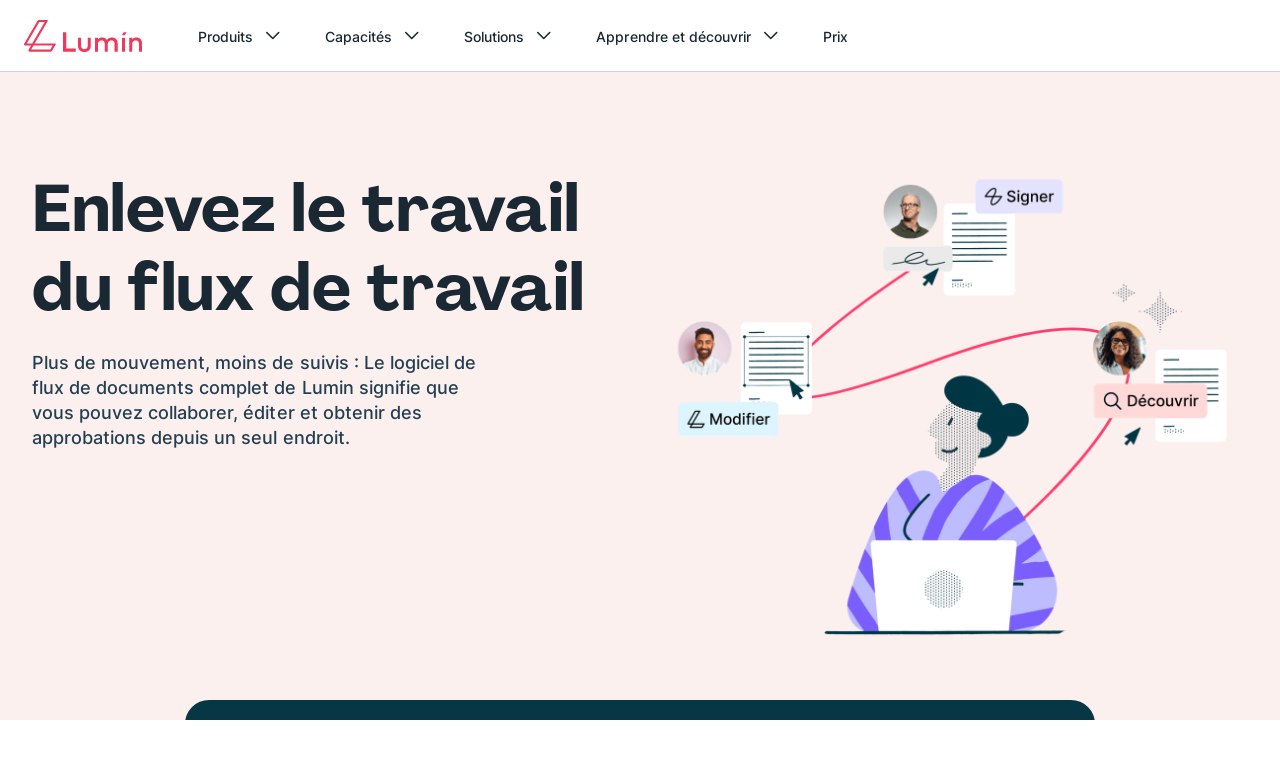

--- FILE ---
content_type: application/javascript
request_url: https://www.luminpdf.com/8a68db42-f03fee37d656a517ca75.production-22167.js
body_size: 11324
content:
"use strict";(self.webpackChunklumin_pdf=self.webpackChunklumin_pdf||[]).push([[5628],{87933:function(e,t,i){var s=this&&this.__awaiter||function(e,t,i,s){return new(i||(i=Promise))((function(n,a){function r(e){try{c(s.next(e))}catch(t){a(t)}}function o(e){try{c(s.throw(e))}catch(t){a(t)}}function c(e){var t;e.done?n(e.value):(t=e.value,t instanceof i?t:new i((function(e){e(t)}))).then(r,o)}c((s=s.apply(e,t||[])).next())}))};Object.defineProperty(t,"__esModule",{value:!0}),t.WriteApi=t.WriteApiFactory=t.WriteApiFp=t.WriteApiAxiosParamCreator=t.V0alpha2Api=t.V0alpha2ApiFactory=t.V0alpha2ApiFp=t.V0alpha2ApiAxiosParamCreator=t.SyntaxApi=t.SyntaxApiFactory=t.SyntaxApiFp=t.SyntaxApiAxiosParamCreator=t.ReadApi=t.ReadApiFactory=t.ReadApiFp=t.ReadApiAxiosParamCreator=t.NamespacesApi=t.NamespacesApiFactory=t.NamespacesApiFp=t.NamespacesApiAxiosParamCreator=t.MetadataApi=t.MetadataApiFactory=t.MetadataApiFp=t.MetadataApiAxiosParamCreator=t.AdminApi=t.AdminApiFactory=t.AdminApiFp=t.AdminApiAxiosParamCreator=t.UiNodeInputAttributesTypeEnum=t.UiNodeInputAttributesAutocompleteEnum=t.UiNodeTypeEnum=t.UiNodeGroupEnum=t.SubscriptionCurrentPlanEnum=t.SessionAuthenticationMethodMethodEnum=t.SelfServiceVerificationFlowState=t.SelfServiceSettingsFlowState=t.SelfServiceRecoveryFlowState=t.ProjectMetadataStateEnum=t.ProjectStateEnum=t.PatchDeltaActionEnum=t.NullPlan=t.NormalizedProjectStateEnum=t.JsonPatchOpEnum=t.IdentityState=t.IdentityCredentialsType=t.ExpandTreeTypeEnum=t.CourierMessageType=t.CourierMessageStatus=t.AuthenticatorAssuranceLevel=void 0;const n=i(69223),a=i(38876),r=i(10760);t.AuthenticatorAssuranceLevel={Aal0:"aal0",Aal1:"aal1",Aal2:"aal2",Aal3:"aal3"},t.CourierMessageStatus={Queued:"queued",Sent:"sent",Processing:"processing",Abandoned:"abandoned"},t.CourierMessageType={Email:"email",Phone:"phone"},t.ExpandTreeTypeEnum={Union:"union",Exclusion:"exclusion",Intersection:"intersection",Leaf:"leaf",TupleToSubjectSet:"tuple_to_subject_set",ComputedSubjectSet:"computed_subject_set",Not:"not",Unspecified:"unspecified"},t.IdentityCredentialsType={Password:"password",Totp:"totp",Oidc:"oidc",Webauthn:"webauthn",LookupSecret:"lookup_secret"},t.IdentityState={Active:"active",Inactive:"inactive"},t.JsonPatchOpEnum={Add:"add",Remove:"remove",Replace:"replace",Move:"move",Copy:"copy",Test:"test"},t.NormalizedProjectStateEnum={Running:"running",Halted:"halted"},t.NullPlan={Unknown:"unknown",Free:"free",StartUpMonthly:"start_up_monthly",StartUpYearly:"start_up_yearly",BusinessMonthly:"business_monthly",BusinessYearly:"business_yearly",Custom:"custom"},t.PatchDeltaActionEnum={Insert:"insert",Delete:"delete"},t.ProjectStateEnum={Running:"running",Halted:"halted"},t.ProjectMetadataStateEnum={Running:"running",Halted:"halted"},t.SelfServiceRecoveryFlowState={ChooseMethod:"choose_method",SentEmail:"sent_email",PassedChallenge:"passed_challenge"},t.SelfServiceSettingsFlowState={ShowForm:"show_form",Success:"success"},t.SelfServiceVerificationFlowState={ChooseMethod:"choose_method",SentEmail:"sent_email",PassedChallenge:"passed_challenge"},t.SessionAuthenticationMethodMethodEnum={LinkRecovery:"link_recovery",CodeRecovery:"code_recovery",Password:"password",Totp:"totp",Oidc:"oidc",Webauthn:"webauthn",LookupSecret:"lookup_secret",V06LegacySession:"v0.6_legacy_session"},t.SubscriptionCurrentPlanEnum={Unknown:"unknown",Free:"free",StartUpMonthly:"start_up_monthly",StartUpYearly:"start_up_yearly",BusinessMonthly:"business_monthly",BusinessYearly:"business_yearly",Custom:"custom"},t.UiNodeGroupEnum={Default:"default",Password:"password",Oidc:"oidc",Profile:"profile",Link:"link",Code:"code",Totp:"totp",LookupSecret:"lookup_secret",Webauthn:"webauthn"},t.UiNodeTypeEnum={Text:"text",Input:"input",Img:"img",A:"a",Script:"script"},t.UiNodeInputAttributesAutocompleteEnum={Email:"email",Tel:"tel",Url:"url",CurrentPassword:"current-password",NewPassword:"new-password",OneTimeCode:"one-time-code"},t.UiNodeInputAttributesTypeEnum={Text:"text",Password:"password",Number:"number",Checkbox:"checkbox",Hidden:"hidden",Email:"email",Tel:"tel",Submit:"submit",Button:"button",DatetimeLocal:"datetime-local",Date:"date",Url:"url"},t.AdminApiAxiosParamCreator=function(e){return{updateOAuth2ClientLifespans:(t,i,n={})=>s(this,void 0,void 0,(function*(){a.assertParamExists("updateOAuth2ClientLifespans","id",t);const s="/admin/clients/{id}/lifespans".replace("{id}",encodeURIComponent(String(t))),r=new URL(s,a.DUMMY_BASE_URL);let o;e&&(o=e.baseOptions);const c=Object.assign(Object.assign({method:"PUT"},o),n),d={};d["Content-Type"]="application/json",a.setSearchParams(r,{});let h=o&&o.headers?o.headers:{};return c.headers=Object.assign(Object.assign(Object.assign({},d),h),n.headers),c.data=a.serializeDataIfNeeded(i,c,e),{url:a.toPathString(r),options:c}}))}},t.AdminApiFp=function(e){const i=t.AdminApiAxiosParamCreator(e);return{updateOAuth2ClientLifespans(t,o,c){return s(this,void 0,void 0,(function*(){const s=yield i.updateOAuth2ClientLifespans(t,o,c);return a.createRequestFunction(s,n.default,r.BASE_PATH,e)}))}}},t.AdminApiFactory=function(e,i,s){const n=t.AdminApiFp(e);return{updateOAuth2ClientLifespans(e,t,a){return n.updateOAuth2ClientLifespans(e,t,a).then((e=>e(s,i)))}}};class o extends r.BaseAPI{updateOAuth2ClientLifespans(e,i,s){return t.AdminApiFp(this.configuration).updateOAuth2ClientLifespans(e,i,s).then((e=>e(this.axios,this.basePath)))}}t.AdminApi=o,t.MetadataApiAxiosParamCreator=function(e){return{getVersion:(t={})=>s(this,void 0,void 0,(function*(){const i=new URL("/version",a.DUMMY_BASE_URL);let s;e&&(s=e.baseOptions);const n=Object.assign(Object.assign({method:"GET"},s),t),r={};yield a.setBearerAuthToObject(r,e),a.setSearchParams(i,{});let o=s&&s.headers?s.headers:{};return n.headers=Object.assign(Object.assign(Object.assign({},r),o),t.headers),{url:a.toPathString(i),options:n}})),isAlive:(t={})=>s(this,void 0,void 0,(function*(){const i=new URL("/health/alive",a.DUMMY_BASE_URL);let s;e&&(s=e.baseOptions);const n=Object.assign(Object.assign({method:"GET"},s),t),r={};yield a.setBearerAuthToObject(r,e),a.setSearchParams(i,{});let o=s&&s.headers?s.headers:{};return n.headers=Object.assign(Object.assign(Object.assign({},r),o),t.headers),{url:a.toPathString(i),options:n}})),isReady:(t={})=>s(this,void 0,void 0,(function*(){const i=new URL("/health/ready",a.DUMMY_BASE_URL);let s;e&&(s=e.baseOptions);const n=Object.assign(Object.assign({method:"GET"},s),t),r={};yield a.setBearerAuthToObject(r,e),a.setSearchParams(i,{});let o=s&&s.headers?s.headers:{};return n.headers=Object.assign(Object.assign(Object.assign({},r),o),t.headers),{url:a.toPathString(i),options:n}}))}},t.MetadataApiFp=function(e){const i=t.MetadataApiAxiosParamCreator(e);return{getVersion(t){return s(this,void 0,void 0,(function*(){const s=yield i.getVersion(t);return a.createRequestFunction(s,n.default,r.BASE_PATH,e)}))},isAlive(t){return s(this,void 0,void 0,(function*(){const s=yield i.isAlive(t);return a.createRequestFunction(s,n.default,r.BASE_PATH,e)}))},isReady(t){return s(this,void 0,void 0,(function*(){const s=yield i.isReady(t);return a.createRequestFunction(s,n.default,r.BASE_PATH,e)}))}}},t.MetadataApiFactory=function(e,i,s){const n=t.MetadataApiFp(e);return{getVersion(e){return n.getVersion(e).then((e=>e(s,i)))},isAlive(e){return n.isAlive(e).then((e=>e(s,i)))},isReady(e){return n.isReady(e).then((e=>e(s,i)))}}};class c extends r.BaseAPI{getVersion(e){return t.MetadataApiFp(this.configuration).getVersion(e).then((e=>e(this.axios,this.basePath)))}isAlive(e){return t.MetadataApiFp(this.configuration).isAlive(e).then((e=>e(this.axios,this.basePath)))}isReady(e){return t.MetadataApiFp(this.configuration).isReady(e).then((e=>e(this.axios,this.basePath)))}}t.MetadataApi=c,t.NamespacesApiAxiosParamCreator=function(e){return{getNamespaces:(t={})=>s(this,void 0,void 0,(function*(){const i=new URL("/namespaces",a.DUMMY_BASE_URL);let s;e&&(s=e.baseOptions);const n=Object.assign(Object.assign({method:"GET"},s),t),r={};yield a.setBearerAuthToObject(r,e),a.setSearchParams(i,{});let o=s&&s.headers?s.headers:{};return n.headers=Object.assign(Object.assign(Object.assign({},r),o),t.headers),{url:a.toPathString(i),options:n}}))}},t.NamespacesApiFp=function(e){const i=t.NamespacesApiAxiosParamCreator(e);return{getNamespaces(t){return s(this,void 0,void 0,(function*(){const s=yield i.getNamespaces(t);return a.createRequestFunction(s,n.default,r.BASE_PATH,e)}))}}},t.NamespacesApiFactory=function(e,i,s){const n=t.NamespacesApiFp(e);return{getNamespaces(e){return n.getNamespaces(e).then((e=>e(s,i)))}}};class d extends r.BaseAPI{getNamespaces(e){return t.NamespacesApiFp(this.configuration).getNamespaces(e).then((e=>e(this.axios,this.basePath)))}}t.NamespacesApi=d,t.ReadApiAxiosParamCreator=function(e){return{getCheck:(t,i,n,r,o,c,d,h,u={})=>s(this,void 0,void 0,(function*(){const s=new URL("/relation-tuples/check/openapi",a.DUMMY_BASE_URL);let l;e&&(l=e.baseOptions);const g=Object.assign(Object.assign({method:"GET"},l),u),p={},S={};yield a.setBearerAuthToObject(p,e),void 0!==t&&(S.namespace=t),void 0!==i&&(S.object=i),void 0!==n&&(S.relation=n),void 0!==r&&(S.subject_id=r),void 0!==o&&(S["subject_set.namespace"]=o),void 0!==c&&(S["subject_set.object"]=c),void 0!==d&&(S["subject_set.relation"]=d),void 0!==h&&(S["max-depth"]=h),a.setSearchParams(s,S);let b=l&&l.headers?l.headers:{};return g.headers=Object.assign(Object.assign(Object.assign({},p),b),u.headers),{url:a.toPathString(s),options:g}})),getCheckMirrorStatus:(t={})=>s(this,void 0,void 0,(function*(){const i=new URL("/relation-tuples/check",a.DUMMY_BASE_URL);let s;e&&(s=e.baseOptions);const n=Object.assign(Object.assign({method:"GET"},s),t),r={};yield a.setBearerAuthToObject(r,e),a.setSearchParams(i,{});let o=s&&s.headers?s.headers:{};return n.headers=Object.assign(Object.assign(Object.assign({},r),o),t.headers),{url:a.toPathString(i),options:n}})),getExpand:(t,i,n,r,o={})=>s(this,void 0,void 0,(function*(){a.assertParamExists("getExpand","namespace",t),a.assertParamExists("getExpand","object",i),a.assertParamExists("getExpand","relation",n);const s=new URL("/relation-tuples/expand",a.DUMMY_BASE_URL);let c;e&&(c=e.baseOptions);const d=Object.assign(Object.assign({method:"GET"},c),o),h={},u={};yield a.setBearerAuthToObject(h,e),void 0!==t&&(u.namespace=t),void 0!==i&&(u.object=i),void 0!==n&&(u.relation=n),void 0!==r&&(u["max-depth"]=r),a.setSearchParams(s,u);let l=c&&c.headers?c.headers:{};return d.headers=Object.assign(Object.assign(Object.assign({},h),l),o.headers),{url:a.toPathString(s),options:d}})),getRelationTuples:(t,i,n,r,o,c,d,h,u,l={})=>s(this,void 0,void 0,(function*(){const s=new URL("/relation-tuples",a.DUMMY_BASE_URL);let g;e&&(g=e.baseOptions);const p=Object.assign(Object.assign({method:"GET"},g),l),S={},b={};yield a.setBearerAuthToObject(S,e),void 0!==t&&(b.page_token=t),void 0!==i&&(b.page_size=i),void 0!==n&&(b.namespace=n),void 0!==r&&(b.object=r),void 0!==o&&(b.relation=o),void 0!==c&&(b.subject_id=c),void 0!==d&&(b["subject_set.namespace"]=d),void 0!==h&&(b["subject_set.object"]=h),void 0!==u&&(b["subject_set.relation"]=u),a.setSearchParams(s,b);let O=g&&g.headers?g.headers:{};return p.headers=Object.assign(Object.assign(Object.assign({},S),O),l.headers),{url:a.toPathString(s),options:p}})),postCheck:(t,i,n={})=>s(this,void 0,void 0,(function*(){const s=new URL("/relation-tuples/check/openapi",a.DUMMY_BASE_URL);let r;e&&(r=e.baseOptions);const o=Object.assign(Object.assign({method:"POST"},r),n),c={},d={};yield a.setBearerAuthToObject(c,e),void 0!==t&&(d["max-depth"]=t),c["Content-Type"]="application/json",a.setSearchParams(s,d);let h=r&&r.headers?r.headers:{};return o.headers=Object.assign(Object.assign(Object.assign({},c),h),n.headers),o.data=a.serializeDataIfNeeded(i,o,e),{url:a.toPathString(s),options:o}})),postCheckMirrorStatus:(t={})=>s(this,void 0,void 0,(function*(){const i=new URL("/relation-tuples/check",a.DUMMY_BASE_URL);let s;e&&(s=e.baseOptions);const n=Object.assign(Object.assign({method:"POST"},s),t),r={};yield a.setBearerAuthToObject(r,e),a.setSearchParams(i,{});let o=s&&s.headers?s.headers:{};return n.headers=Object.assign(Object.assign(Object.assign({},r),o),t.headers),{url:a.toPathString(i),options:n}}))}},t.ReadApiFp=function(e){const i=t.ReadApiAxiosParamCreator(e);return{getCheck(t,o,c,d,h,u,l,g,p){return s(this,void 0,void 0,(function*(){const s=yield i.getCheck(t,o,c,d,h,u,l,g,p);return a.createRequestFunction(s,n.default,r.BASE_PATH,e)}))},getCheckMirrorStatus(t){return s(this,void 0,void 0,(function*(){const s=yield i.getCheckMirrorStatus(t);return a.createRequestFunction(s,n.default,r.BASE_PATH,e)}))},getExpand(t,o,c,d,h){return s(this,void 0,void 0,(function*(){const s=yield i.getExpand(t,o,c,d,h);return a.createRequestFunction(s,n.default,r.BASE_PATH,e)}))},getRelationTuples(t,o,c,d,h,u,l,g,p,S){return s(this,void 0,void 0,(function*(){const s=yield i.getRelationTuples(t,o,c,d,h,u,l,g,p,S);return a.createRequestFunction(s,n.default,r.BASE_PATH,e)}))},postCheck(t,o,c){return s(this,void 0,void 0,(function*(){const s=yield i.postCheck(t,o,c);return a.createRequestFunction(s,n.default,r.BASE_PATH,e)}))},postCheckMirrorStatus(t){return s(this,void 0,void 0,(function*(){const s=yield i.postCheckMirrorStatus(t);return a.createRequestFunction(s,n.default,r.BASE_PATH,e)}))}}},t.ReadApiFactory=function(e,i,s){const n=t.ReadApiFp(e);return{getCheck(e,t,a,r,o,c,d,h,u){return n.getCheck(e,t,a,r,o,c,d,h,u).then((e=>e(s,i)))},getCheckMirrorStatus(e){return n.getCheckMirrorStatus(e).then((e=>e(s,i)))},getExpand(e,t,a,r,o){return n.getExpand(e,t,a,r,o).then((e=>e(s,i)))},getRelationTuples(e,t,a,r,o,c,d,h,u,l){return n.getRelationTuples(e,t,a,r,o,c,d,h,u,l).then((e=>e(s,i)))},postCheck(e,t,a){return n.postCheck(e,t,a).then((e=>e(s,i)))},postCheckMirrorStatus(e){return n.postCheckMirrorStatus(e).then((e=>e(s,i)))}}};class h extends r.BaseAPI{getCheck(e,i,s,n,a,r,o,c,d){return t.ReadApiFp(this.configuration).getCheck(e,i,s,n,a,r,o,c,d).then((e=>e(this.axios,this.basePath)))}getCheckMirrorStatus(e){return t.ReadApiFp(this.configuration).getCheckMirrorStatus(e).then((e=>e(this.axios,this.basePath)))}getExpand(e,i,s,n,a){return t.ReadApiFp(this.configuration).getExpand(e,i,s,n,a).then((e=>e(this.axios,this.basePath)))}getRelationTuples(e,i,s,n,a,r,o,c,d,h){return t.ReadApiFp(this.configuration).getRelationTuples(e,i,s,n,a,r,o,c,d,h).then((e=>e(this.axios,this.basePath)))}postCheck(e,i,s){return t.ReadApiFp(this.configuration).postCheck(e,i,s).then((e=>e(this.axios,this.basePath)))}postCheckMirrorStatus(e){return t.ReadApiFp(this.configuration).postCheckMirrorStatus(e).then((e=>e(this.axios,this.basePath)))}}t.ReadApi=h,t.SyntaxApiAxiosParamCreator=function(e){return{checkOplSyntax:(t,i={})=>s(this,void 0,void 0,(function*(){a.assertParamExists("checkOplSyntax","body",t);const s=new URL("/opl/syntax/check",a.DUMMY_BASE_URL);let n;e&&(n=e.baseOptions);const r=Object.assign(Object.assign({method:"POST"},n),i),o={};yield a.setBearerAuthToObject(o,e),o["Content-Type"]="text/plain",a.setSearchParams(s,{});let c=n&&n.headers?n.headers:{};return r.headers=Object.assign(Object.assign(Object.assign({},o),c),i.headers),r.data=a.serializeDataIfNeeded(t,r,e),{url:a.toPathString(s),options:r}}))}},t.SyntaxApiFp=function(e){const i=t.SyntaxApiAxiosParamCreator(e);return{checkOplSyntax(t,o){return s(this,void 0,void 0,(function*(){const s=yield i.checkOplSyntax(t,o);return a.createRequestFunction(s,n.default,r.BASE_PATH,e)}))}}},t.SyntaxApiFactory=function(e,i,s){const n=t.SyntaxApiFp(e);return{checkOplSyntax(e,t){return n.checkOplSyntax(e,t).then((e=>e(s,i)))}}};class u extends r.BaseAPI{checkOplSyntax(e,i){return t.SyntaxApiFp(this.configuration).checkOplSyntax(e,i).then((e=>e(this.axios,this.basePath)))}}t.SyntaxApi=u,t.V0alpha2ApiAxiosParamCreator=function(e){return{adminAcceptOAuth2ConsentRequest:(t,i,n={})=>s(this,void 0,void 0,(function*(){a.assertParamExists("adminAcceptOAuth2ConsentRequest","consentChallenge",t);const s=new URL("/admin/oauth2/auth/requests/consent/accept",a.DUMMY_BASE_URL);let r;e&&(r=e.baseOptions);const o=Object.assign(Object.assign({method:"PUT"},r),n),c={},d={};yield a.setBearerAuthToObject(c,e),void 0!==t&&(d.consent_challenge=t),c["Content-Type"]="application/json",a.setSearchParams(s,d);let h=r&&r.headers?r.headers:{};return o.headers=Object.assign(Object.assign(Object.assign({},c),h),n.headers),o.data=a.serializeDataIfNeeded(i,o,e),{url:a.toPathString(s),options:o}})),adminAcceptOAuth2LoginRequest:(t,i,n={})=>s(this,void 0,void 0,(function*(){a.assertParamExists("adminAcceptOAuth2LoginRequest","loginChallenge",t);const s=new URL("/admin/oauth2/auth/requests/login/accept",a.DUMMY_BASE_URL);let r;e&&(r=e.baseOptions);const o=Object.assign(Object.assign({method:"PUT"},r),n),c={},d={};yield a.setBearerAuthToObject(c,e),void 0!==t&&(d.login_challenge=t),c["Content-Type"]="application/json",a.setSearchParams(s,d);let h=r&&r.headers?r.headers:{};return o.headers=Object.assign(Object.assign(Object.assign({},c),h),n.headers),o.data=a.serializeDataIfNeeded(i,o,e),{url:a.toPathString(s),options:o}})),adminAcceptOAuth2LogoutRequest:(t,i={})=>s(this,void 0,void 0,(function*(){a.assertParamExists("adminAcceptOAuth2LogoutRequest","logoutChallenge",t);const s=new URL("/admin/oauth2/auth/requests/logout/accept",a.DUMMY_BASE_URL);let n;e&&(n=e.baseOptions);const r=Object.assign(Object.assign({method:"PUT"},n),i),o={},c={};yield a.setBearerAuthToObject(o,e),void 0!==t&&(c.logout_challenge=t),a.setSearchParams(s,c);let d=n&&n.headers?n.headers:{};return r.headers=Object.assign(Object.assign(Object.assign({},o),d),i.headers),{url:a.toPathString(s),options:r}})),adminCreateIdentity:(t,i={})=>s(this,void 0,void 0,(function*(){const s=new URL("/admin/identities",a.DUMMY_BASE_URL);let n;e&&(n=e.baseOptions);const r=Object.assign(Object.assign({method:"POST"},n),i),o={};yield a.setBearerAuthToObject(o,e),o["Content-Type"]="application/json",a.setSearchParams(s,{});let c=n&&n.headers?n.headers:{};return r.headers=Object.assign(Object.assign(Object.assign({},o),c),i.headers),r.data=a.serializeDataIfNeeded(t,r,e),{url:a.toPathString(s),options:r}})),adminCreateJsonWebKeySet:(t,i,n={})=>s(this,void 0,void 0,(function*(){a.assertParamExists("adminCreateJsonWebKeySet","set",t),a.assertParamExists("adminCreateJsonWebKeySet","adminCreateJsonWebKeySetBody",i);const s="/admin/keys/{set}".replace("{set}",encodeURIComponent(String(t))),r=new URL(s,a.DUMMY_BASE_URL);let o;e&&(o=e.baseOptions);const c=Object.assign(Object.assign({method:"POST"},o),n),d={};yield a.setBearerAuthToObject(d,e),d["Content-Type"]="application/json",a.setSearchParams(r,{});let h=o&&o.headers?o.headers:{};return c.headers=Object.assign(Object.assign(Object.assign({},d),h),n.headers),c.data=a.serializeDataIfNeeded(i,c,e),{url:a.toPathString(r),options:c}})),adminCreateOAuth2Client:(t,i={})=>s(this,void 0,void 0,(function*(){a.assertParamExists("adminCreateOAuth2Client","oAuth2Client",t);const s=new URL("/admin/clients",a.DUMMY_BASE_URL);let n;e&&(n=e.baseOptions);const r=Object.assign(Object.assign({method:"POST"},n),i),o={};yield a.setBearerAuthToObject(o,e),o["Content-Type"]="application/json",a.setSearchParams(s,{});let c=n&&n.headers?n.headers:{};return r.headers=Object.assign(Object.assign(Object.assign({},o),c),i.headers),r.data=a.serializeDataIfNeeded(t,r,e),{url:a.toPathString(s),options:r}})),adminCreateSelfServiceRecoveryCode:(t,i={})=>s(this,void 0,void 0,(function*(){const s=new URL("/admin/recovery/code",a.DUMMY_BASE_URL);let n;e&&(n=e.baseOptions);const r=Object.assign(Object.assign({method:"POST"},n),i),o={};yield a.setBearerAuthToObject(o,e),o["Content-Type"]="application/json",a.setSearchParams(s,{});let c=n&&n.headers?n.headers:{};return r.headers=Object.assign(Object.assign(Object.assign({},o),c),i.headers),r.data=a.serializeDataIfNeeded(t,r,e),{url:a.toPathString(s),options:r}})),adminCreateSelfServiceRecoveryLink:(t,i={})=>s(this,void 0,void 0,(function*(){const s=new URL("/admin/recovery/link",a.DUMMY_BASE_URL);let n;e&&(n=e.baseOptions);const r=Object.assign(Object.assign({method:"POST"},n),i),o={};yield a.setBearerAuthToObject(o,e),o["Content-Type"]="application/json",a.setSearchParams(s,{});let c=n&&n.headers?n.headers:{};return r.headers=Object.assign(Object.assign(Object.assign({},o),c),i.headers),r.data=a.serializeDataIfNeeded(t,r,e),{url:a.toPathString(s),options:r}})),adminDeleteIdentity:(t,i={})=>s(this,void 0,void 0,(function*(){a.assertParamExists("adminDeleteIdentity","id",t);const s="/admin/identities/{id}".replace("{id}",encodeURIComponent(String(t))),n=new URL(s,a.DUMMY_BASE_URL);let r;e&&(r=e.baseOptions);const o=Object.assign(Object.assign({method:"DELETE"},r),i),c={};yield a.setBearerAuthToObject(c,e),a.setSearchParams(n,{});let d=r&&r.headers?r.headers:{};return o.headers=Object.assign(Object.assign(Object.assign({},c),d),i.headers),{url:a.toPathString(n),options:o}})),adminDeleteIdentitySessions:(t,i={})=>s(this,void 0,void 0,(function*(){a.assertParamExists("adminDeleteIdentitySessions","id",t);const s="/admin/identities/{id}/sessions".replace("{id}",encodeURIComponent(String(t))),n=new URL(s,a.DUMMY_BASE_URL);let r;e&&(r=e.baseOptions);const o=Object.assign(Object.assign({method:"DELETE"},r),i),c={};yield a.setBearerAuthToObject(c,e),a.setSearchParams(n,{});let d=r&&r.headers?r.headers:{};return o.headers=Object.assign(Object.assign(Object.assign({},c),d),i.headers),{url:a.toPathString(n),options:o}})),adminDeleteJsonWebKey:(t,i,n={})=>s(this,void 0,void 0,(function*(){a.assertParamExists("adminDeleteJsonWebKey","set",t),a.assertParamExists("adminDeleteJsonWebKey","kid",i);const s="/admin/keys/{set}/{kid}".replace("{set}",encodeURIComponent(String(t))).replace("{kid}",encodeURIComponent(String(i))),r=new URL(s,a.DUMMY_BASE_URL);let o;e&&(o=e.baseOptions);const c=Object.assign(Object.assign({method:"DELETE"},o),n),d={};yield a.setBearerAuthToObject(d,e),a.setSearchParams(r,{});let h=o&&o.headers?o.headers:{};return c.headers=Object.assign(Object.assign(Object.assign({},d),h),n.headers),{url:a.toPathString(r),options:c}})),adminDeleteJsonWebKeySet:(t,i={})=>s(this,void 0,void 0,(function*(){a.assertParamExists("adminDeleteJsonWebKeySet","set",t);const s="/admin/keys/{set}".replace("{set}",encodeURIComponent(String(t))),n=new URL(s,a.DUMMY_BASE_URL);let r;e&&(r=e.baseOptions);const o=Object.assign(Object.assign({method:"DELETE"},r),i),c={};yield a.setBearerAuthToObject(c,e),a.setSearchParams(n,{});let d=r&&r.headers?r.headers:{};return o.headers=Object.assign(Object.assign(Object.assign({},c),d),i.headers),{url:a.toPathString(n),options:o}})),adminDeleteOAuth2Client:(t,i={})=>s(this,void 0,void 0,(function*(){a.assertParamExists("adminDeleteOAuth2Client","id",t);const s="/admin/clients/{id}".replace("{id}",encodeURIComponent(String(t))),n=new URL(s,a.DUMMY_BASE_URL);let r;e&&(r=e.baseOptions);const o=Object.assign(Object.assign({method:"DELETE"},r),i),c={};yield a.setBearerAuthToObject(c,e),a.setSearchParams(n,{});let d=r&&r.headers?r.headers:{};return o.headers=Object.assign(Object.assign(Object.assign({},c),d),i.headers),{url:a.toPathString(n),options:o}})),adminDeleteOAuth2Token:(t,i={})=>s(this,void 0,void 0,(function*(){a.assertParamExists("adminDeleteOAuth2Token","clientId",t);const s=new URL("/admin/oauth2/tokens",a.DUMMY_BASE_URL);let n;e&&(n=e.baseOptions);const r=Object.assign(Object.assign({method:"DELETE"},n),i),o={},c={};yield a.setBearerAuthToObject(o,e),void 0!==t&&(c.client_id=t),a.setSearchParams(s,c);let d=n&&n.headers?n.headers:{};return r.headers=Object.assign(Object.assign(Object.assign({},o),d),i.headers),{url:a.toPathString(s),options:r}})),adminDeleteTrustedOAuth2JwtGrantIssuer:(t,i={})=>s(this,void 0,void 0,(function*(){a.assertParamExists("adminDeleteTrustedOAuth2JwtGrantIssuer","id",t);const s="/admin/trust/grants/jwt-bearer/issuers/{id}".replace("{id}",encodeURIComponent(String(t))),n=new URL(s,a.DUMMY_BASE_URL);let r;e&&(r=e.baseOptions);const o=Object.assign(Object.assign({method:"DELETE"},r),i),c={};yield a.setBearerAuthToObject(c,e),a.setSearchParams(n,{});let d=r&&r.headers?r.headers:{};return o.headers=Object.assign(Object.assign(Object.assign({},c),d),i.headers),{url:a.toPathString(n),options:o}})),adminExtendSession:(t,i={})=>s(this,void 0,void 0,(function*(){a.assertParamExists("adminExtendSession","id",t);const s="/admin/sessions/{id}/extend".replace("{id}",encodeURIComponent(String(t))),n=new URL(s,a.DUMMY_BASE_URL);let r;e&&(r=e.baseOptions);const o=Object.assign(Object.assign({method:"PATCH"},r),i),c={};yield a.setBearerAuthToObject(c,e),a.setSearchParams(n,{});let d=r&&r.headers?r.headers:{};return o.headers=Object.assign(Object.assign(Object.assign({},c),d),i.headers),{url:a.toPathString(n),options:o}})),adminGetIdentity:(t,i,n={})=>s(this,void 0,void 0,(function*(){a.assertParamExists("adminGetIdentity","id",t);const s="/admin/identities/{id}".replace("{id}",encodeURIComponent(String(t))),r=new URL(s,a.DUMMY_BASE_URL);let o;e&&(o=e.baseOptions);const c=Object.assign(Object.assign({method:"GET"},o),n),d={},h={};yield a.setBearerAuthToObject(d,e),i&&(h.include_credential=i),a.setSearchParams(r,h);let u=o&&o.headers?o.headers:{};return c.headers=Object.assign(Object.assign(Object.assign({},d),u),n.headers),{url:a.toPathString(r),options:c}})),adminGetJsonWebKey:(t,i,n={})=>s(this,void 0,void 0,(function*(){a.assertParamExists("adminGetJsonWebKey","set",t),a.assertParamExists("adminGetJsonWebKey","kid",i);const s="/admin/keys/{set}/{kid}".replace("{set}",encodeURIComponent(String(t))).replace("{kid}",encodeURIComponent(String(i))),r=new URL(s,a.DUMMY_BASE_URL);let o;e&&(o=e.baseOptions);const c=Object.assign(Object.assign({method:"GET"},o),n),d={};yield a.setBearerAuthToObject(d,e),a.setSearchParams(r,{});let h=o&&o.headers?o.headers:{};return c.headers=Object.assign(Object.assign(Object.assign({},d),h),n.headers),{url:a.toPathString(r),options:c}})),adminGetJsonWebKeySet:(t,i={})=>s(this,void 0,void 0,(function*(){a.assertParamExists("adminGetJsonWebKeySet","set",t);const s="/admin/keys/{set}".replace("{set}",encodeURIComponent(String(t))),n=new URL(s,a.DUMMY_BASE_URL);let r;e&&(r=e.baseOptions);const o=Object.assign(Object.assign({method:"GET"},r),i),c={};yield a.setBearerAuthToObject(c,e),a.setSearchParams(n,{});let d=r&&r.headers?r.headers:{};return o.headers=Object.assign(Object.assign(Object.assign({},c),d),i.headers),{url:a.toPathString(n),options:o}})),adminGetOAuth2Client:(t,i={})=>s(this,void 0,void 0,(function*(){a.assertParamExists("adminGetOAuth2Client","id",t);const s="/admin/clients/{id}".replace("{id}",encodeURIComponent(String(t))),n=new URL(s,a.DUMMY_BASE_URL);let r;e&&(r=e.baseOptions);const o=Object.assign(Object.assign({method:"GET"},r),i),c={};yield a.setBearerAuthToObject(c,e),a.setSearchParams(n,{});let d=r&&r.headers?r.headers:{};return o.headers=Object.assign(Object.assign(Object.assign({},c),d),i.headers),{url:a.toPathString(n),options:o}})),adminGetOAuth2ConsentRequest:(t,i={})=>s(this,void 0,void 0,(function*(){a.assertParamExists("adminGetOAuth2ConsentRequest","consentChallenge",t);const s=new URL("/admin/oauth2/auth/requests/consent",a.DUMMY_BASE_URL);let n;e&&(n=e.baseOptions);const r=Object.assign(Object.assign({method:"GET"},n),i),o={},c={};yield a.setBearerAuthToObject(o,e),void 0!==t&&(c.consent_challenge=t),a.setSearchParams(s,c);let d=n&&n.headers?n.headers:{};return r.headers=Object.assign(Object.assign(Object.assign({},o),d),i.headers),{url:a.toPathString(s),options:r}})),adminGetOAuth2LoginRequest:(t,i={})=>s(this,void 0,void 0,(function*(){a.assertParamExists("adminGetOAuth2LoginRequest","loginChallenge",t);const s=new URL("/admin/oauth2/auth/requests/login",a.DUMMY_BASE_URL);let n;e&&(n=e.baseOptions);const r=Object.assign(Object.assign({method:"GET"},n),i),o={},c={};yield a.setBearerAuthToObject(o,e),void 0!==t&&(c.login_challenge=t),a.setSearchParams(s,c);let d=n&&n.headers?n.headers:{};return r.headers=Object.assign(Object.assign(Object.assign({},o),d),i.headers),{url:a.toPathString(s),options:r}})),adminGetOAuth2LogoutRequest:(t,i={})=>s(this,void 0,void 0,(function*(){a.assertParamExists("adminGetOAuth2LogoutRequest","logoutChallenge",t);const s=new URL("/admin/oauth2/auth/requests/logout",a.DUMMY_BASE_URL);let n;e&&(n=e.baseOptions);const r=Object.assign(Object.assign({method:"GET"},n),i),o={},c={};yield a.setBearerAuthToObject(o,e),void 0!==t&&(c.logout_challenge=t),a.setSearchParams(s,c);let d=n&&n.headers?n.headers:{};return r.headers=Object.assign(Object.assign(Object.assign({},o),d),i.headers),{url:a.toPathString(s),options:r}})),adminGetTrustedOAuth2JwtGrantIssuer:(t,i={})=>s(this,void 0,void 0,(function*(){a.assertParamExists("adminGetTrustedOAuth2JwtGrantIssuer","id",t);const s="/admin/trust/grants/jwt-bearer/issuers/{id}".replace("{id}",encodeURIComponent(String(t))),n=new URL(s,a.DUMMY_BASE_URL);let r;e&&(r=e.baseOptions);const o=Object.assign(Object.assign({method:"GET"},r),i),c={};yield a.setBearerAuthToObject(c,e),a.setSearchParams(n,{});let d=r&&r.headers?r.headers:{};return o.headers=Object.assign(Object.assign(Object.assign({},c),d),i.headers),{url:a.toPathString(n),options:o}})),adminIntrospectOAuth2Token:(t,i,n={})=>s(this,void 0,void 0,(function*(){a.assertParamExists("adminIntrospectOAuth2Token","token",t);const s=new URL("/admin/oauth2/introspect",a.DUMMY_BASE_URL);let r;e&&(r=e.baseOptions);const o=Object.assign(Object.assign({method:"POST"},r),n),c={},d=new URLSearchParams;yield a.setBearerAuthToObject(c,e),void 0!==i&&d.set("scope",i),void 0!==t&&d.set("token",t),c["Content-Type"]="application/x-www-form-urlencoded",a.setSearchParams(s,{});let h=r&&r.headers?r.headers:{};return o.headers=Object.assign(Object.assign(Object.assign({},c),h),n.headers),o.data=d.toString(),{url:a.toPathString(s),options:o}})),adminListCourierMessages:(t,i,n,r,o={})=>s(this,void 0,void 0,(function*(){const s=new URL("/admin/courier/messages",a.DUMMY_BASE_URL);let c;e&&(c=e.baseOptions);const d=Object.assign(Object.assign({method:"GET"},c),o),h={},u={};yield a.setBearerAuthToObject(h,e),void 0!==t&&(u.per_page=t),void 0!==i&&(u.page=i),void 0!==n&&(u.status=n),void 0!==r&&(u.recipient=r),a.setSearchParams(s,u);let l=c&&c.headers?c.headers:{};return d.headers=Object.assign(Object.assign(Object.assign({},h),l),o.headers),{url:a.toPathString(s),options:d}})),adminListIdentities:(t,i,n={})=>s(this,void 0,void 0,(function*(){const s=new URL("/admin/identities",a.DUMMY_BASE_URL);let r;e&&(r=e.baseOptions);const o=Object.assign(Object.assign({method:"GET"},r),n),c={},d={};yield a.setBearerAuthToObject(c,e),void 0!==t&&(d.per_page=t),void 0!==i&&(d.page=i),a.setSearchParams(s,d);let h=r&&r.headers?r.headers:{};return o.headers=Object.assign(Object.assign(Object.assign({},c),h),n.headers),{url:a.toPathString(s),options:o}})),adminListIdentitySessions:(t,i,n,r,o={})=>s(this,void 0,void 0,(function*(){a.assertParamExists("adminListIdentitySessions","id",t);const s="/admin/identities/{id}/sessions".replace("{id}",encodeURIComponent(String(t))),c=new URL(s,a.DUMMY_BASE_URL);let d;e&&(d=e.baseOptions);const h=Object.assign(Object.assign({method:"GET"},d),o),u={},l={};yield a.setBearerAuthToObject(u,e),void 0!==i&&(l.per_page=i),void 0!==n&&(l.page=n),void 0!==r&&(l.active=r),a.setSearchParams(c,l);let g=d&&d.headers?d.headers:{};return h.headers=Object.assign(Object.assign(Object.assign({},u),g),o.headers),{url:a.toPathString(c),options:h}})),adminListOAuth2Clients:(t,i,n,r,o={})=>s(this,void 0,void 0,(function*(){const s=new URL("/admin/clients",a.DUMMY_BASE_URL);let c;e&&(c=e.baseOptions);const d=Object.assign(Object.assign({method:"GET"},c),o),h={},u={};yield a.setBearerAuthToObject(h,e),void 0!==t&&(u.page_size=t),void 0!==i&&(u.page_token=i),void 0!==n&&(u.client_name=n),void 0!==r&&(u.owner=r),a.setSearchParams(s,u);let l=c&&c.headers?c.headers:{};return d.headers=Object.assign(Object.assign(Object.assign({},h),l),o.headers),{url:a.toPathString(s),options:d}})),adminListOAuth2SubjectConsentSessions:(t,i,n,r={})=>s(this,void 0,void 0,(function*(){a.assertParamExists("adminListOAuth2SubjectConsentSessions","subject",t);const s=new URL("/admin/oauth2/auth/sessions/consent",a.DUMMY_BASE_URL);let o;e&&(o=e.baseOptions);const c=Object.assign(Object.assign({method:"GET"},o),r),d={},h={};yield a.setBearerAuthToObject(d,e),void 0!==t&&(h.subject=t),null!=i&&(d.link=String(i)),null!=n&&(d["x-total-count"]=String(n)),a.setSearchParams(s,h);let u=o&&o.headers?o.headers:{};return c.headers=Object.assign(Object.assign(Object.assign({},d),u),r.headers),{url:a.toPathString(s),options:c}})),adminListTrustedOAuth2JwtGrantIssuers:(t,i,n,r,o,c={})=>s(this,void 0,void 0,(function*(){const s=new URL("/admin/trust/grants/jwt-bearer/issuers",a.DUMMY_BASE_URL);let d;e&&(d=e.baseOptions);const h=Object.assign(Object.assign({method:"GET"},d),c),u={},l={};yield a.setBearerAuthToObject(u,e),void 0!==t&&(l.MaxItems=t),void 0!==i&&(l.DefaultItems=i),void 0!==n&&(l.issuer=n),void 0!==r&&(l.limit=r),void 0!==o&&(l.offset=o),a.setSearchParams(s,l);let g=d&&d.headers?d.headers:{};return h.headers=Object.assign(Object.assign(Object.assign({},u),g),c.headers),{url:a.toPathString(s),options:h}})),adminPatchIdentity:(t,i,n={})=>s(this,void 0,void 0,(function*(){a.assertParamExists("adminPatchIdentity","id",t);const s="/admin/identities/{id}".replace("{id}",encodeURIComponent(String(t))),r=new URL(s,a.DUMMY_BASE_URL);let o;e&&(o=e.baseOptions);const c=Object.assign(Object.assign({method:"PATCH"},o),n),d={};yield a.setBearerAuthToObject(d,e),d["Content-Type"]="application/json",a.setSearchParams(r,{});let h=o&&o.headers?o.headers:{};return c.headers=Object.assign(Object.assign(Object.assign({},d),h),n.headers),c.data=a.serializeDataIfNeeded(i,c,e),{url:a.toPathString(r),options:c}})),adminPatchOAuth2Client:(t,i,n={})=>s(this,void 0,void 0,(function*(){a.assertParamExists("adminPatchOAuth2Client","id",t),a.assertParamExists("adminPatchOAuth2Client","jsonPatch",i);const s="/admin/clients/{id}".replace("{id}",encodeURIComponent(String(t))),r=new URL(s,a.DUMMY_BASE_URL);let o;e&&(o=e.baseOptions);const c=Object.assign(Object.assign({method:"PATCH"},o),n),d={};yield a.setBearerAuthToObject(d,e),d["Content-Type"]="application/json",a.setSearchParams(r,{});let h=o&&o.headers?o.headers:{};return c.headers=Object.assign(Object.assign(Object.assign({},d),h),n.headers),c.data=a.serializeDataIfNeeded(i,c,e),{url:a.toPathString(r),options:c}})),adminRejectOAuth2ConsentRequest:(t,i,n={})=>s(this,void 0,void 0,(function*(){a.assertParamExists("adminRejectOAuth2ConsentRequest","consentChallenge",t);const s=new URL("/admin/oauth2/auth/requests/consent/reject",a.DUMMY_BASE_URL);let r;e&&(r=e.baseOptions);const o=Object.assign(Object.assign({method:"PUT"},r),n),c={},d={};yield a.setBearerAuthToObject(c,e),void 0!==t&&(d.consent_challenge=t),c["Content-Type"]="application/json",a.setSearchParams(s,d);let h=r&&r.headers?r.headers:{};return o.headers=Object.assign(Object.assign(Object.assign({},c),h),n.headers),o.data=a.serializeDataIfNeeded(i,o,e),{url:a.toPathString(s),options:o}})),adminRejectOAuth2LoginRequest:(t,i,n={})=>s(this,void 0,void 0,(function*(){a.assertParamExists("adminRejectOAuth2LoginRequest","loginChallenge",t);const s=new URL("/admin/oauth2/auth/requests/login/reject",a.DUMMY_BASE_URL);let r;e&&(r=e.baseOptions);const o=Object.assign(Object.assign({method:"PUT"},r),n),c={},d={};yield a.setBearerAuthToObject(c,e),void 0!==t&&(d.login_challenge=t),c["Content-Type"]="application/json",a.setSearchParams(s,d);let h=r&&r.headers?r.headers:{};return o.headers=Object.assign(Object.assign(Object.assign({},c),h),n.headers),o.data=a.serializeDataIfNeeded(i,o,e),{url:a.toPathString(s),options:o}})),adminRejectOAuth2LogoutRequest:(t,i,n={})=>s(this,void 0,void 0,(function*(){a.assertParamExists("adminRejectOAuth2LogoutRequest","logoutChallenge",t);const s=new URL("/admin/oauth2/auth/requests/logout/reject",a.DUMMY_BASE_URL);let r;e&&(r=e.baseOptions);const o=Object.assign(Object.assign({method:"PUT"},r),n),c={},d={};yield a.setBearerAuthToObject(c,e),void 0!==t&&(d.logout_challenge=t),c["Content-Type"]="application/json",a.setSearchParams(s,d);let h=r&&r.headers?r.headers:{};return o.headers=Object.assign(Object.assign(Object.assign({},c),h),n.headers),o.data=a.serializeDataIfNeeded(i,o,e),{url:a.toPathString(s),options:o}})),adminRevokeOAuth2ConsentSessions:(t,i,n,r={})=>s(this,void 0,void 0,(function*(){a.assertParamExists("adminRevokeOAuth2ConsentSessions","subject",t);const s=new URL("/admin/oauth2/auth/sessions/consent",a.DUMMY_BASE_URL);let o;e&&(o=e.baseOptions);const c=Object.assign(Object.assign({method:"DELETE"},o),r),d={},h={};yield a.setBearerAuthToObject(d,e),void 0!==t&&(h.subject=t),void 0!==i&&(h.client=i),void 0!==n&&(h.all=n),a.setSearchParams(s,h);let u=o&&o.headers?o.headers:{};return c.headers=Object.assign(Object.assign(Object.assign({},d),u),r.headers),{url:a.toPathString(s),options:c}})),adminRevokeOAuth2LoginSessions:(t,i={})=>s(this,void 0,void 0,(function*(){a.assertParamExists("adminRevokeOAuth2LoginSessions","subject",t);const s=new URL("/admin/oauth2/auth/sessions/login",a.DUMMY_BASE_URL);let n;e&&(n=e.baseOptions);const r=Object.assign(Object.assign({method:"DELETE"},n),i),o={},c={};yield a.setBearerAuthToObject(o,e),void 0!==t&&(c.subject=t),a.setSearchParams(s,c);let d=n&&n.headers?n.headers:{};return r.headers=Object.assign(Object.assign(Object.assign({},o),d),i.headers),{url:a.toPathString(s),options:r}})),adminTrustOAuth2JwtGrantIssuer:(t,i={})=>s(this,void 0,void 0,(function*(){const s=new URL("/admin/trust/grants/jwt-bearer/issuers",a.DUMMY_BASE_URL);let n;e&&(n=e.baseOptions);const r=Object.assign(Object.assign({method:"POST"},n),i),o={};yield a.setBearerAuthToObject(o,e),o["Content-Type"]="application/json",a.setSearchParams(s,{});let c=n&&n.headers?n.headers:{};return r.headers=Object.assign(Object.assign(Object.assign({},o),c),i.headers),r.data=a.serializeDataIfNeeded(t,r,e),{url:a.toPathString(s),options:r}})),adminUpdateIdentity:(t,i,n={})=>s(this,void 0,void 0,(function*(){a.assertParamExists("adminUpdateIdentity","id",t);const s="/admin/identities/{id}".replace("{id}",encodeURIComponent(String(t))),r=new URL(s,a.DUMMY_BASE_URL);let o;e&&(o=e.baseOptions);const c=Object.assign(Object.assign({method:"PUT"},o),n),d={};yield a.setBearerAuthToObject(d,e),d["Content-Type"]="application/json",a.setSearchParams(r,{});let h=o&&o.headers?o.headers:{};return c.headers=Object.assign(Object.assign(Object.assign({},d),h),n.headers),c.data=a.serializeDataIfNeeded(i,c,e),{url:a.toPathString(r),options:c}})),adminUpdateJsonWebKey:(t,i,n,r={})=>s(this,void 0,void 0,(function*(){a.assertParamExists("adminUpdateJsonWebKey","set",t),a.assertParamExists("adminUpdateJsonWebKey","kid",i);const s="/admin/keys/{set}/{kid}".replace("{set}",encodeURIComponent(String(t))).replace("{kid}",encodeURIComponent(String(i))),o=new URL(s,a.DUMMY_BASE_URL);let c;e&&(c=e.baseOptions);const d=Object.assign(Object.assign({method:"PUT"},c),r),h={};yield a.setBearerAuthToObject(h,e),h["Content-Type"]="application/json",a.setSearchParams(o,{});let u=c&&c.headers?c.headers:{};return d.headers=Object.assign(Object.assign(Object.assign({},h),u),r.headers),d.data=a.serializeDataIfNeeded(n,d,e),{url:a.toPathString(o),options:d}})),adminUpdateJsonWebKeySet:(t,i,n={})=>s(this,void 0,void 0,(function*(){a.assertParamExists("adminUpdateJsonWebKeySet","set",t);const s="/admin/keys/{set}".replace("{set}",encodeURIComponent(String(t))),r=new URL(s,a.DUMMY_BASE_URL);let o;e&&(o=e.baseOptions);const c=Object.assign(Object.assign({method:"PUT"},o),n),d={};yield a.setBearerAuthToObject(d,e),d["Content-Type"]="application/json",a.setSearchParams(r,{});let h=o&&o.headers?o.headers:{};return c.headers=Object.assign(Object.assign(Object.assign({},d),h),n.headers),c.data=a.serializeDataIfNeeded(i,c,e),{url:a.toPathString(r),options:c}})),adminUpdateOAuth2Client:(t,i,n={})=>s(this,void 0,void 0,(function*(){a.assertParamExists("adminUpdateOAuth2Client","id",t),a.assertParamExists("adminUpdateOAuth2Client","oAuth2Client",i);const s="/admin/clients/{id}".replace("{id}",encodeURIComponent(String(t))),r=new URL(s,a.DUMMY_BASE_URL);let o;e&&(o=e.baseOptions);const c=Object.assign(Object.assign({method:"PUT"},o),n),d={};yield a.setBearerAuthToObject(d,e),d["Content-Type"]="application/json",a.setSearchParams(r,{});let h=o&&o.headers?o.headers:{};return c.headers=Object.assign(Object.assign(Object.assign({},d),h),n.headers),c.data=a.serializeDataIfNeeded(i,c,e),{url:a.toPathString(r),options:c}})),createProject:(t,i={})=>s(this,void 0,void 0,(function*(){const s=new URL("/projects",a.DUMMY_BASE_URL);let n;e&&(n=e.baseOptions);const r=Object.assign(Object.assign({method:"POST"},n),i),o={};yield a.setBearerAuthToObject(o,e),o["Content-Type"]="application/json",a.setSearchParams(s,{});let c=n&&n.headers?n.headers:{};return r.headers=Object.assign(Object.assign(Object.assign({},o),c),i.headers),r.data=a.serializeDataIfNeeded(t,r,e),{url:a.toPathString(s),options:r}})),createProjectApiKey:(t,i,n={})=>s(this,void 0,void 0,(function*(){a.assertParamExists("createProjectApiKey","project",t);const s="/projects/{project}/tokens".replace("{project}",encodeURIComponent(String(t))),r=new URL(s,a.DUMMY_BASE_URL);let o;e&&(o=e.baseOptions);const c=Object.assign(Object.assign({method:"POST"},o),n),d={};yield a.setBearerAuthToObject(d,e),d["Content-Type"]="application/json",a.setSearchParams(r,{});let h=o&&o.headers?o.headers:{};return c.headers=Object.assign(Object.assign(Object.assign({},d),h),n.headers),c.data=a.serializeDataIfNeeded(i,c,e),{url:a.toPathString(r),options:c}})),createSelfServiceLogoutFlowUrlForBrowsers:(t,i={})=>s(this,void 0,void 0,(function*(){const s=new URL("/self-service/logout/browser",a.DUMMY_BASE_URL);let n;e&&(n=e.baseOptions);const r=Object.assign(Object.assign({method:"GET"},n),i),o={};null!=t&&(o.cookie=String(t)),a.setSearchParams(s,{});let c=n&&n.headers?n.headers:{};return r.headers=Object.assign(Object.assign(Object.assign({},o),c),i.headers),{url:a.toPathString(s),options:r}})),deleteProjectApiKey:(t,i,n={})=>s(this,void 0,void 0,(function*(){a.assertParamExists("deleteProjectApiKey","project",t),a.assertParamExists("deleteProjectApiKey","tokenId",i);const s="/projects/{project}/tokens/{token_id}".replace("{project}",encodeURIComponent(String(t))).replace("{token_id}",encodeURIComponent(String(i))),r=new URL(s,a.DUMMY_BASE_URL);let o;e&&(o=e.baseOptions);const c=Object.assign(Object.assign({method:"DELETE"},o),n),d={};yield a.setBearerAuthToObject(d,e),a.setSearchParams(r,{});let h=o&&o.headers?o.headers:{};return c.headers=Object.assign(Object.assign(Object.assign({},d),h),n.headers),{url:a.toPathString(r),options:c}})),discoverJsonWebKeys:(t={})=>s(this,void 0,void 0,(function*(){const i=new URL("/.well-known/jwks.json",a.DUMMY_BASE_URL);let s;e&&(s=e.baseOptions);const n=Object.assign(Object.assign({method:"GET"},s),t);a.setSearchParams(i,{});let r=s&&s.headers?s.headers:{};return n.headers=Object.assign(Object.assign(Object.assign({},{}),r),t.headers),{url:a.toPathString(i),options:n}})),discoverOidcConfiguration:(t={})=>s(this,void 0,void 0,(function*(){const i=new URL("/.well-known/openid-configuration",a.DUMMY_BASE_URL);let s;e&&(s=e.baseOptions);const n=Object.assign(Object.assign({method:"GET"},s),t);a.setSearchParams(i,{});let r=s&&s.headers?s.headers:{};return n.headers=Object.assign(Object.assign(Object.assign({},{}),r),t.headers),{url:a.toPathString(i),options:n}})),dynamicClientRegistrationCreateOAuth2Client:(t,i={})=>s(this,void 0,void 0,(function*(){a.assertParamExists("dynamicClientRegistrationCreateOAuth2Client","oAuth2Client",t);const s=new URL("/oauth2/register",a.DUMMY_BASE_URL);let n;e&&(n=e.baseOptions);const r=Object.assign(Object.assign({method:"POST"},n),i),o={};o["Content-Type"]="application/json",a.setSearchParams(s,{});let c=n&&n.headers?n.headers:{};return r.headers=Object.assign(Object.assign(Object.assign({},o),c),i.headers),r.data=a.serializeDataIfNeeded(t,r,e),{url:a.toPathString(s),options:r}})),dynamicClientRegistrationDeleteOAuth2Client:(t,i={})=>s(this,void 0,void 0,(function*(){a.assertParamExists("dynamicClientRegistrationDeleteOAuth2Client","id",t);const s="/oauth2/register/{id}".replace("{id}",encodeURIComponent(String(t))),n=new URL(s,a.DUMMY_BASE_URL);let r;e&&(r=e.baseOptions);const o=Object.assign(Object.assign({method:"DELETE"},r),i),c={};yield a.setBearerAuthToObject(c,e),a.setSearchParams(n,{});let d=r&&r.headers?r.headers:{};return o.headers=Object.assign(Object.assign(Object.assign({},c),d),i.headers),{url:a.toPathString(n),options:o}})),dynamicClientRegistrationGetOAuth2Client:(t,i={})=>s(this,void 0,void 0,(function*(){a.assertParamExists("dynamicClientRegistrationGetOAuth2Client","id",t);const s="/oauth2/register/{id}".replace("{id}",encodeURIComponent(String(t))),n=new URL(s,a.DUMMY_BASE_URL);let r;e&&(r=e.baseOptions);const o=Object.assign(Object.assign({method:"GET"},r),i),c={};yield a.setBearerAuthToObject(c,e),a.setSearchParams(n,{});let d=r&&r.headers?r.headers:{};return o.headers=Object.assign(Object.assign(Object.assign({},c),d),i.headers),{url:a.toPathString(n),options:o}})),dynamicClientRegistrationUpdateOAuth2Client:(t,i,n={})=>s(this,void 0,void 0,(function*(){a.assertParamExists("dynamicClientRegistrationUpdateOAuth2Client","id",t),a.assertParamExists("dynamicClientRegistrationUpdateOAuth2Client","oAuth2Client",i);const s="/oauth2/register/{id}".replace("{id}",encodeURIComponent(String(t))),r=new URL(s,a.DUMMY_BASE_URL);let o;e&&(o=e.baseOptions);const c=Object.assign(Object.assign({method:"PUT"},o),n),d={};yield a.setBearerAuthToObject(d,e),d["Content-Type"]="application/json",a.setSearchParams(r,{});let h=o&&o.headers?o.headers:{};return c.headers=Object.assign(Object.assign(Object.assign({},d),h),n.headers),c.data=a.serializeDataIfNeeded(i,c,e),{url:a.toPathString(r),options:c}})),getIdentitySchema:(t,i={})=>s(this,void 0,void 0,(function*(){a.assertParamExists("getIdentitySchema","id",t);const s="/schemas/{id}".replace("{id}",encodeURIComponent(String(t))),n=new URL(s,a.DUMMY_BASE_URL);let r;e&&(r=e.baseOptions);const o=Object.assign(Object.assign({method:"GET"},r),i);a.setSearchParams(n,{});let c=r&&r.headers?r.headers:{};return o.headers=Object.assign(Object.assign(Object.assign({},{}),c),i.headers),{url:a.toPathString(n),options:o}})),getOidcUserInfo:(t={})=>s(this,void 0,void 0,(function*(){const i=new URL("/userinfo",a.DUMMY_BASE_URL);let s;e&&(s=e.baseOptions);const n=Object.assign(Object.assign({method:"GET"},s),t),r={};yield a.setOAuthToObject(r,"oauth2",[],e),a.setSearchParams(i,{});let o=s&&s.headers?s.headers:{};return n.headers=Object.assign(Object.assign(Object.assign({},r),o),t.headers),{url:a.toPathString(i),options:n}})),getProject:(t,i={})=>s(this,void 0,void 0,(function*(){a.assertParamExists("getProject","projectId",t);const s="/projects/{project_id}".replace("{project_id}",encodeURIComponent(String(t))),n=new URL(s,a.DUMMY_BASE_URL);let r;e&&(r=e.baseOptions);const o=Object.assign(Object.assign({method:"GET"},r),i),c={};yield a.setBearerAuthToObject(c,e),a.setSearchParams(n,{});let d=r&&r.headers?r.headers:{};return o.headers=Object.assign(Object.assign(Object.assign({},c),d),i.headers),{url:a.toPathString(n),options:o}})),getProjectMembers:(t,i={})=>s(this,void 0,void 0,(function*(){a.assertParamExists("getProjectMembers","projectId",t);const s="/projects/{project_id}/members".replace("{project_id}",encodeURIComponent(String(t))),n=new URL(s,a.DUMMY_BASE_URL);let r;e&&(r=e.baseOptions);const o=Object.assign(Object.assign({method:"GET"},r),i),c={};yield a.setBearerAuthToObject(c,e),a.setSearchParams(n,{});let d=r&&r.headers?r.headers:{};return o.headers=Object.assign(Object.assign(Object.assign({},c),d),i.headers),{url:a.toPathString(n),options:o}})),getSelfServiceError:(t,i={})=>s(this,void 0,void 0,(function*(){a.assertParamExists("getSelfServiceError","id",t);const s=new URL("/self-service/errors",a.DUMMY_BASE_URL);let n;e&&(n=e.baseOptions);const r=Object.assign(Object.assign({method:"GET"},n),i),o={};void 0!==t&&(o.id=t),a.setSearchParams(s,o);let c=n&&n.headers?n.headers:{};return r.headers=Object.assign(Object.assign(Object.assign({},{}),c),i.headers),{url:a.toPathString(s),options:r}})),getSelfServiceLoginFlow:(t,i,n={})=>s(this,void 0,void 0,(function*(){a.assertParamExists("getSelfServiceLoginFlow","id",t);const s=new URL("/self-service/login/flows",a.DUMMY_BASE_URL);let r;e&&(r=e.baseOptions);const o=Object.assign(Object.assign({method:"GET"},r),n),c={},d={};void 0!==t&&(d.id=t),null!=i&&(c.Cookie=String(i)),a.setSearchParams(s,d);let h=r&&r.headers?r.headers:{};return o.headers=Object.assign(Object.assign(Object.assign({},c),h),n.headers),{url:a.toPathString(s),options:o}})),getSelfServiceRecoveryFlow:(t,i,n={})=>s(this,void 0,void 0,(function*(){a.assertParamExists("getSelfServiceRecoveryFlow","id",t);const s=new URL("/self-service/recovery/flows",a.DUMMY_BASE_URL);let r;e&&(r=e.baseOptions);const o=Object.assign(Object.assign({method:"GET"},r),n),c={},d={};void 0!==t&&(d.id=t),null!=i&&(c.Cookie=String(i)),a.setSearchParams(s,d);let h=r&&r.headers?r.headers:{};return o.headers=Object.assign(Object.assign(Object.assign({},c),h),n.headers),{url:a.toPathString(s),options:o}})),getSelfServiceRegistrationFlow:(t,i,n={})=>s(this,void 0,void 0,(function*(){a.assertParamExists("getSelfServiceRegistrationFlow","id",t);const s=new URL("/self-service/registration/flows",a.DUMMY_BASE_URL);let r;e&&(r=e.baseOptions);const o=Object.assign(Object.assign({method:"GET"},r),n),c={},d={};void 0!==t&&(d.id=t),null!=i&&(c.Cookie=String(i)),a.setSearchParams(s,d);let h=r&&r.headers?r.headers:{};return o.headers=Object.assign(Object.assign(Object.assign({},c),h),n.headers),{url:a.toPathString(s),options:o}})),getSelfServiceSettingsFlow:(t,i,n,r={})=>s(this,void 0,void 0,(function*(){a.assertParamExists("getSelfServiceSettingsFlow","id",t);const s=new URL("/self-service/settings/flows",a.DUMMY_BASE_URL);let o;e&&(o=e.baseOptions);const c=Object.assign(Object.assign({method:"GET"},o),r),d={},h={};void 0!==t&&(h.id=t),null!=i&&(d["X-Session-Token"]=String(i)),null!=n&&(d.Cookie=String(n)),a.setSearchParams(s,h);let u=o&&o.headers?o.headers:{};return c.headers=Object.assign(Object.assign(Object.assign({},d),u),r.headers),{url:a.toPathString(s),options:c}})),getSelfServiceVerificationFlow:(t,i,n={})=>s(this,void 0,void 0,(function*(){a.assertParamExists("getSelfServiceVerificationFlow","id",t);const s=new URL("/self-service/verification/flows",a.DUMMY_BASE_URL);let r;e&&(r=e.baseOptions);const o=Object.assign(Object.assign({method:"GET"},r),n),c={},d={};void 0!==t&&(d.id=t),null!=i&&(c.cookie=String(i)),a.setSearchParams(s,d);let h=r&&r.headers?r.headers:{};return o.headers=Object.assign(Object.assign(Object.assign({},c),h),n.headers),{url:a.toPathString(s),options:o}})),getWebAuthnJavaScript:(t={})=>s(this,void 0,void 0,(function*(){const i=new URL("/.well-known/ory/webauthn.js",a.DUMMY_BASE_URL);let s;e&&(s=e.baseOptions);const n=Object.assign(Object.assign({method:"GET"},s),t);a.setSearchParams(i,{});let r=s&&s.headers?s.headers:{};return n.headers=Object.assign(Object.assign(Object.assign({},{}),r),t.headers),{url:a.toPathString(i),options:n}})),initializeSelfServiceLoginFlowForBrowsers:(t,i,n,r,o={})=>s(this,void 0,void 0,(function*(){const s=new URL("/self-service/login/browser",a.DUMMY_BASE_URL);let c;e&&(c=e.baseOptions);const d=Object.assign(Object.assign({method:"GET"},c),o),h={},u={};void 0!==t&&(u.refresh=t),void 0!==i&&(u.aal=i),void 0!==n&&(u.return_to=n),null!=r&&(h.Cookie=String(r)),a.setSearchParams(s,u);let l=c&&c.headers?c.headers:{};return d.headers=Object.assign(Object.assign(Object.assign({},h),l),o.headers),{url:a.toPathString(s),options:d}})),initializeSelfServiceLoginFlowWithoutBrowser:(t,i,n,r={})=>s(this,void 0,void 0,(function*(){const s=new URL("/self-service/login/api",a.DUMMY_BASE_URL);let o;e&&(o=e.baseOptions);const c=Object.assign(Object.assign({method:"GET"},o),r),d={},h={};void 0!==t&&(h.refresh=t),void 0!==i&&(h.aal=i),null!=n&&(d["X-Session-Token"]=String(n)),a.setSearchParams(s,h);let u=o&&o.headers?o.headers:{};return c.headers=Object.assign(Object.assign(Object.assign({},d),u),r.headers),{url:a.toPathString(s),options:c}})),initializeSelfServiceRecoveryFlowForBrowsers:(t,i={})=>s(this,void 0,void 0,(function*(){const s=new URL("/self-service/recovery/browser",a.DUMMY_BASE_URL);let n;e&&(n=e.baseOptions);const r=Object.assign(Object.assign({method:"GET"},n),i),o={};void 0!==t&&(o.return_to=t),a.setSearchParams(s,o);let c=n&&n.headers?n.headers:{};return r.headers=Object.assign(Object.assign(Object.assign({},{}),c),i.headers),{url:a.toPathString(s),options:r}})),initializeSelfServiceRecoveryFlowWithoutBrowser:(t={})=>s(this,void 0,void 0,(function*(){const i=new URL("/self-service/recovery/api",a.DUMMY_BASE_URL);let s;e&&(s=e.baseOptions);const n=Object.assign(Object.assign({method:"GET"},s),t);a.setSearchParams(i,{});let r=s&&s.headers?s.headers:{};return n.headers=Object.assign(Object.assign(Object.assign({},{}),r),t.headers),{url:a.toPathString(i),options:n}})),initializeSelfServiceRegistrationFlowForBrowsers:(t,i={})=>s(this,void 0,void 0,(function*(){const s=new URL("/self-service/registration/browser",a.DUMMY_BASE_URL);let n;e&&(n=e.baseOptions);const r=Object.assign(Object.assign({method:"GET"},n),i),o={};void 0!==t&&(o.return_to=t),a.setSearchParams(s,o);let c=n&&n.headers?n.headers:{};return r.headers=Object.assign(Object.assign(Object.assign({},{}),c),i.headers),{url:a.toPathString(s),options:r}})),initializeSelfServiceRegistrationFlowWithoutBrowser:(t={})=>s(this,void 0,void 0,(function*(){const i=new URL("/self-service/registration/api",a.DUMMY_BASE_URL);let s;e&&(s=e.baseOptions);const n=Object.assign(Object.assign({method:"GET"},s),t);a.setSearchParams(i,{});let r=s&&s.headers?s.headers:{};return n.headers=Object.assign(Object.assign(Object.assign({},{}),r),t.headers),{url:a.toPathString(i),options:n}})),initializeSelfServiceSettingsFlowForBrowsers:(t,i,n={})=>s(this,void 0,void 0,(function*(){const s=new URL("/self-service/settings/browser",a.DUMMY_BASE_URL);let r;e&&(r=e.baseOptions);const o=Object.assign(Object.assign({method:"GET"},r),n),c={},d={};void 0!==t&&(d.return_to=t),null!=i&&(c.Cookie=String(i)),a.setSearchParams(s,d);let h=r&&r.headers?r.headers:{};return o.headers=Object.assign(Object.assign(Object.assign({},c),h),n.headers),{url:a.toPathString(s),options:o}})),initializeSelfServiceSettingsFlowWithoutBrowser:(t,i={})=>s(this,void 0,void 0,(function*(){const s=new URL("/self-service/settings/api",a.DUMMY_BASE_URL);let n;e&&(n=e.baseOptions);const r=Object.assign(Object.assign({method:"GET"},n),i),o={};null!=t&&(o["X-Session-Token"]=String(t)),a.setSearchParams(s,{});let c=n&&n.headers?n.headers:{};return r.headers=Object.assign(Object.assign(Object.assign({},o),c),i.headers),{url:a.toPathString(s),options:r}})),initializeSelfServiceVerificationFlowForBrowsers:(t,i={})=>s(this,void 0,void 0,(function*(){const s=new URL("/self-service/verification/browser",a.DUMMY_BASE_URL);let n;e&&(n=e.baseOptions);const r=Object.assign(Object.assign({method:"GET"},n),i),o={};void 0!==t&&(o.return_to=t),a.setSearchParams(s,o);let c=n&&n.headers?n.headers:{};return r.headers=Object.assign(Object.assign(Object.assign({},{}),c),i.headers),{url:a.toPathString(s),options:r}})),initializeSelfServiceVerificationFlowWithoutBrowser:(t={})=>s(this,void 0,void 0,(function*(){const i=new URL("/self-service/verification/api",a.DUMMY_BASE_URL);let s;e&&(s=e.baseOptions);const n=Object.assign(Object.assign({method:"GET"},s),t);a.setSearchParams(i,{});let r=s&&s.headers?s.headers:{};return n.headers=Object.assign(Object.assign(Object.assign({},{}),r),t.headers),{url:a.toPathString(i),options:n}})),listIdentitySchemas:(t,i,n={})=>s(this,void 0,void 0,(function*(){const s=new URL("/schemas",a.DUMMY_BASE_URL);let r;e&&(r=e.baseOptions);const o=Object.assign(Object.assign({method:"GET"},r),n),c={};void 0!==t&&(c.per_page=t),void 0!==i&&(c.page=i),a.setSearchParams(s,c);let d=r&&r.headers?r.headers:{};return o.headers=Object.assign(Object.assign(Object.assign({},{}),d),n.headers),{url:a.toPathString(s),options:o}})),listProjectApiKeys:(t,i={})=>s(this,void 0,void 0,(function*(){a.assertParamExists("listProjectApiKeys","project",t);const s="/projects/{project}/tokens".replace("{project}",encodeURIComponent(String(t))),n=new URL(s,a.DUMMY_BASE_URL);let r;e&&(r=e.baseOptions);const o=Object.assign(Object.assign({method:"GET"},r),i),c={};yield a.setBearerAuthToObject(c,e),a.setSearchParams(n,{});let d=r&&r.headers?r.headers:{};return o.headers=Object.assign(Object.assign(Object.assign({},c),d),i.headers),{url:a.toPathString(n),options:o}})),listProjects:(t={})=>s(this,void 0,void 0,(function*(){const i=new URL("/projects",a.DUMMY_BASE_URL);let s;e&&(s=e.baseOptions);const n=Object.assign(Object.assign({method:"GET"},s),t),r={};yield a.setBearerAuthToObject(r,e),a.setSearchParams(i,{});let o=s&&s.headers?s.headers:{};return n.headers=Object.assign(Object.assign(Object.assign({},r),o),t.headers),{url:a.toPathString(i),options:n}})),listSessions:(t,i,n,r,o={})=>s(this,void 0,void 0,(function*(){const s=new URL("/sessions",a.DUMMY_BASE_URL);let c;e&&(c=e.baseOptions);const d=Object.assign(Object.assign({method:"GET"},c),o),h={},u={};void 0!==n&&(u.per_page=n),void 0!==r&&(u.page=r),null!=t&&(h["X-Session-Token"]=String(t)),null!=i&&(h.Cookie=String(i)),a.setSearchParams(s,u);let l=c&&c.headers?c.headers:{};return d.headers=Object.assign(Object.assign(Object.assign({},h),l),o.headers),{url:a.toPathString(s),options:d}})),patchProject:(t,i,n={})=>s(this,void 0,void 0,(function*(){a.assertParamExists("patchProject","projectId",t);const s="/projects/{project_id}".replace("{project_id}",encodeURIComponent(String(t))),r=new URL(s,a.DUMMY_BASE_URL);let o;e&&(o=e.baseOptions);const c=Object.assign(Object.assign({method:"PATCH"},o),n),d={};yield a.setBearerAuthToObject(d,e),d["Content-Type"]="application/json",a.setSearchParams(r,{});let h=o&&o.headers?o.headers:{};return c.headers=Object.assign(Object.assign(Object.assign({},d),h),n.headers),c.data=a.serializeDataIfNeeded(i,c,e),{url:a.toPathString(r),options:c}})),performOAuth2AuthorizationFlow:(t={})=>s(this,void 0,void 0,(function*(){const i=new URL("/oauth2/auth",a.DUMMY_BASE_URL);let s;e&&(s=e.baseOptions);const n=Object.assign(Object.assign({method:"GET"},s),t);a.setSearchParams(i,{});let r=s&&s.headers?s.headers:{};return n.headers=Object.assign(Object.assign(Object.assign({},{}),r),t.headers),{url:a.toPathString(i),options:n}})),performOAuth2TokenFlow:(t,i,n,r,o,c={})=>s(this,void 0,void 0,(function*(){a.assertParamExists("performOAuth2TokenFlow","grantType",t);const s=new URL("/oauth2/token",a.DUMMY_BASE_URL);let d;e&&(d=e.baseOptions);const h=Object.assign(Object.assign({method:"POST"},d),c),u={},l=new URLSearchParams;a.setBasicAuthToObject(h,e),yield a.setOAuthToObject(u,"oauth2",[],e),void 0!==i&&l.set("client_id",i),void 0!==n&&l.set("code",n),void 0!==t&&l.set("grant_type",t),void 0!==r&&l.set("redirect_uri",r),void 0!==o&&l.set("refresh_token",o),u["Content-Type"]="application/x-www-form-urlencoded",a.setSearchParams(s,{});let g=d&&d.headers?d.headers:{};return h.headers=Object.assign(Object.assign(Object.assign({},u),g),c.headers),h.data=l.toString(),{url:a.toPathString(s),options:h}})),performOidcFrontOrBackChannelLogout:(t={})=>s(this,void 0,void 0,(function*(){const i=new URL("/oauth2/sessions/logout",a.DUMMY_BASE_URL);let s;e&&(s=e.baseOptions);const n=Object.assign(Object.assign({method:"GET"},s),t);a.setSearchParams(i,{});let r=s&&s.headers?s.headers:{};return n.headers=Object.assign(Object.assign(Object.assign({},{}),r),t.headers),{url:a.toPathString(i),options:n}})),purgeProject:(t,i={})=>s(this,void 0,void 0,(function*(){a.assertParamExists("purgeProject","projectId",t);const s="/projects/{project_id}".replace("{project_id}",encodeURIComponent(String(t))),n=new URL(s,a.DUMMY_BASE_URL);let r;e&&(r=e.baseOptions);const o=Object.assign(Object.assign({method:"DELETE"},r),i),c={};yield a.setBearerAuthToObject(c,e),a.setSearchParams(n,{});let d=r&&r.headers?r.headers:{};return o.headers=Object.assign(Object.assign(Object.assign({},c),d),i.headers),{url:a.toPathString(n),options:o}})),removeProjectMember:(t,i,n={})=>s(this,void 0,void 0,(function*(){a.assertParamExists("removeProjectMember","projectId",t),a.assertParamExists("removeProjectMember","memberId",i);const s="/projects/{project_id}/members/{member_id}".replace("{project_id}",encodeURIComponent(String(t))).replace("{member_id}",encodeURIComponent(String(i))),r=new URL(s,a.DUMMY_BASE_URL);let o;e&&(o=e.baseOptions);const c=Object.assign(Object.assign({method:"DELETE"},o),n),d={};yield a.setBearerAuthToObject(d,e),a.setSearchParams(r,{});let h=o&&o.headers?o.headers:{};return c.headers=Object.assign(Object.assign(Object.assign({},d),h),n.headers),{url:a.toPathString(r),options:c}})),revokeOAuth2Token:(t,i={})=>s(this,void 0,void 0,(function*(){a.assertParamExists("revokeOAuth2Token","token",t);const s=new URL("/oauth2/revoke",a.DUMMY_BASE_URL);let n;e&&(n=e.baseOptions);const r=Object.assign(Object.assign({method:"POST"},n),i),o={},c=new URLSearchParams;a.setBasicAuthToObject(r,e),yield a.setOAuthToObject(o,"oauth2",[],e),void 0!==t&&c.set("token",t),o["Content-Type"]="application/x-www-form-urlencoded",a.setSearchParams(s,{});let d=n&&n.headers?n.headers:{};return r.headers=Object.assign(Object.assign(Object.assign({},o),d),i.headers),r.data=c.toString(),{url:a.toPathString(s),options:r}})),revokeSession:(t,i={})=>s(this,void 0,void 0,(function*(){a.assertParamExists("revokeSession","id",t);const s="/sessions/{id}".replace("{id}",encodeURIComponent(String(t))),n=new URL(s,a.DUMMY_BASE_URL);let r;e&&(r=e.baseOptions);const o=Object.assign(Object.assign({method:"DELETE"},r),i);a.setSearchParams(n,{});let c=r&&r.headers?r.headers:{};return o.headers=Object.assign(Object.assign(Object.assign({},{}),c),i.headers),{url:a.toPathString(n),options:o}})),revokeSessions:(t,i,n={})=>s(this,void 0,void 0,(function*(){const s=new URL("/sessions",a.DUMMY_BASE_URL);let r;e&&(r=e.baseOptions);const o=Object.assign(Object.assign({method:"DELETE"},r),n),c={};null!=t&&(c["X-Session-Token"]=String(t)),null!=i&&(c.Cookie=String(i)),a.setSearchParams(s,{});let d=r&&r.headers?r.headers:{};return o.headers=Object.assign(Object.assign(Object.assign({},c),d),n.headers),{url:a.toPathString(s),options:o}})),submitSelfServiceLoginFlow:(t,i,n,r,o={})=>s(this,void 0,void 0,(function*(){a.assertParamExists("submitSelfServiceLoginFlow","flow",t),a.assertParamExists("submitSelfServiceLoginFlow","submitSelfServiceLoginFlowBody",i);const s=new URL("/self-service/login",a.DUMMY_BASE_URL);let c;e&&(c=e.baseOptions);const d=Object.assign(Object.assign({method:"POST"},c),o),h={},u={};void 0!==t&&(u.flow=t),null!=n&&(h["X-Session-Token"]=String(n)),null!=r&&(h.Cookie=String(r)),h["Content-Type"]="application/json",a.setSearchParams(s,u);let l=c&&c.headers?c.headers:{};return d.headers=Object.assign(Object.assign(Object.assign({},h),l),o.headers),d.data=a.serializeDataIfNeeded(i,d,e),{url:a.toPathString(s),options:d}})),submitSelfServiceLogoutFlow:(t,i,n={})=>s(this,void 0,void 0,(function*(){const s=new URL("/self-service/logout",a.DUMMY_BASE_URL);let r;e&&(r=e.baseOptions);const o=Object.assign(Object.assign({method:"GET"},r),n),c={};void 0!==t&&(c.token=t),void 0!==i&&(c.return_to=i),a.setSearchParams(s,c);let d=r&&r.headers?r.headers:{};return o.headers=Object.assign(Object.assign(Object.assign({},{}),d),n.headers),{url:a.toPathString(s),options:o}})),submitSelfServiceLogoutFlowWithoutBrowser:(t,i={})=>s(this,void 0,void 0,(function*(){a.assertParamExists("submitSelfServiceLogoutFlowWithoutBrowser","submitSelfServiceLogoutFlowWithoutBrowserBody",t);const s=new URL("/self-service/logout/api",a.DUMMY_BASE_URL);let n;e&&(n=e.baseOptions);const r=Object.assign(Object.assign({method:"DELETE"},n),i),o={};o["Content-Type"]="application/json",a.setSearchParams(s,{});let c=n&&n.headers?n.headers:{};return r.headers=Object.assign(Object.assign(Object.assign({},o),c),i.headers),r.data=a.serializeDataIfNeeded(t,r,e),{url:a.toPathString(s),options:r}})),submitSelfServiceRecoveryFlow:(t,i,n,r,o={})=>s(this,void 0,void 0,(function*(){a.assertParamExists("submitSelfServiceRecoveryFlow","flow",t),a.assertParamExists("submitSelfServiceRecoveryFlow","submitSelfServiceRecoveryFlowBody",i);const s=new URL("/self-service/recovery",a.DUMMY_BASE_URL);let c;e&&(c=e.baseOptions);const d=Object.assign(Object.assign({method:"POST"},c),o),h={},u={};void 0!==t&&(u.flow=t),void 0!==n&&(u.token=n),null!=r&&(h.Cookie=String(r)),h["Content-Type"]="application/json",a.setSearchParams(s,u);let l=c&&c.headers?c.headers:{};return d.headers=Object.assign(Object.assign(Object.assign({},h),l),o.headers),d.data=a.serializeDataIfNeeded(i,d,e),{url:a.toPathString(s),options:d}})),submitSelfServiceRegistrationFlow:(t,i,n,r={})=>s(this,void 0,void 0,(function*(){a.assertParamExists("submitSelfServiceRegistrationFlow","flow",t),a.assertParamExists("submitSelfServiceRegistrationFlow","submitSelfServiceRegistrationFlowBody",i);const s=new URL("/self-service/registration",a.DUMMY_BASE_URL);let o;e&&(o=e.baseOptions);const c=Object.assign(Object.assign({method:"POST"},o),r),d={},h={};void 0!==t&&(h.flow=t),null!=n&&(d.Cookie=String(n)),d["Content-Type"]="application/json",a.setSearchParams(s,h);let u=o&&o.headers?o.headers:{};return c.headers=Object.assign(Object.assign(Object.assign({},d),u),r.headers),c.data=a.serializeDataIfNeeded(i,c,e),{url:a.toPathString(s),options:c}})),submitSelfServiceSettingsFlow:(t,i,n,r,o={})=>s(this,void 0,void 0,(function*(){a.assertParamExists("submitSelfServiceSettingsFlow","flow",t),a.assertParamExists("submitSelfServiceSettingsFlow","submitSelfServiceSettingsFlowBody",i);const s=new URL("/self-service/settings",a.DUMMY_BASE_URL);let c;e&&(c=e.baseOptions);const d=Object.assign(Object.assign({method:"POST"},c),o),h={},u={};void 0!==t&&(u.flow=t),null!=n&&(h["X-Session-Token"]=String(n)),null!=r&&(h.Cookie=String(r)),h["Content-Type"]="application/json",a.setSearchParams(s,u);let l=c&&c.headers?c.headers:{};return d.headers=Object.assign(Object.assign(Object.assign({},h),l),o.headers),d.data=a.serializeDataIfNeeded(i,d,e),{url:a.toPathString(s),options:d}})),submitSelfServiceVerificationFlow:(t,i,n,r,o={})=>s(this,void 0,void 0,(function*(){a.assertParamExists("submitSelfServiceVerificationFlow","flow",t),a.assertParamExists("submitSelfServiceVerificationFlow","submitSelfServiceVerificationFlowBody",i);const s=new URL("/self-service/verification",a.DUMMY_BASE_URL);let c;e&&(c=e.baseOptions);const d=Object.assign(Object.assign({method:"POST"},c),o),h={},u={};void 0!==t&&(u.flow=t),void 0!==n&&(u.token=n),null!=r&&(h.Cookie=String(r)),h["Content-Type"]="application/json",a.setSearchParams(s,u);let l=c&&c.headers?c.headers:{};return d.headers=Object.assign(Object.assign(Object.assign({},h),l),o.headers),d.data=a.serializeDataIfNeeded(i,d,e),{url:a.toPathString(s),options:d}})),toSession:(t,i,n={})=>s(this,void 0,void 0,(function*(){const s=new URL("/sessions/whoami",a.DUMMY_BASE_URL);let r;e&&(r=e.baseOptions);const o=Object.assign(Object.assign({method:"GET"},r),n),c={};null!=t&&(c["X-Session-Token"]=String(t)),null!=i&&(c.Cookie=String(i)),a.setSearchParams(s,{});let d=r&&r.headers?r.headers:{};return o.headers=Object.assign(Object.assign(Object.assign({},c),d),n.headers),{url:a.toPathString(s),options:o}})),updateProject:(t,i,n={})=>s(this,void 0,void 0,(function*(){a.assertParamExists("updateProject","projectId",t);const s="/projects/{project_id}".replace("{project_id}",encodeURIComponent(String(t))),r=new URL(s,a.DUMMY_BASE_URL);let o;e&&(o=e.baseOptions);const c=Object.assign(Object.assign({method:"PUT"},o),n),d={};yield a.setBearerAuthToObject(d,e),d["Content-Type"]="application/json",a.setSearchParams(r,{});let h=o&&o.headers?o.headers:{};return c.headers=Object.assign(Object.assign(Object.assign({},d),h),n.headers),c.data=a.serializeDataIfNeeded(i,c,e),{url:a.toPathString(r),options:c}}))}},t.V0alpha2ApiFp=function(e){const i=t.V0alpha2ApiAxiosParamCreator(e);return{adminAcceptOAuth2ConsentRequest(t,o,c){return s(this,void 0,void 0,(function*(){const s=yield i.adminAcceptOAuth2ConsentRequest(t,o,c);return a.createRequestFunction(s,n.default,r.BASE_PATH,e)}))},adminAcceptOAuth2LoginRequest(t,o,c){return s(this,void 0,void 0,(function*(){const s=yield i.adminAcceptOAuth2LoginRequest(t,o,c);return a.createRequestFunction(s,n.default,r.BASE_PATH,e)}))},adminAcceptOAuth2LogoutRequest(t,o){return s(this,void 0,void 0,(function*(){const s=yield i.adminAcceptOAuth2LogoutRequest(t,o);return a.createRequestFunction(s,n.default,r.BASE_PATH,e)}))},adminCreateIdentity(t,o){return s(this,void 0,void 0,(function*(){const s=yield i.adminCreateIdentity(t,o);return a.createRequestFunction(s,n.default,r.BASE_PATH,e)}))},adminCreateJsonWebKeySet(t,o,c){return s(this,void 0,void 0,(function*(){const s=yield i.adminCreateJsonWebKeySet(t,o,c);return a.createRequestFunction(s,n.default,r.BASE_PATH,e)}))},adminCreateOAuth2Client(t,o){return s(this,void 0,void 0,(function*(){const s=yield i.adminCreateOAuth2Client(t,o);return a.createRequestFunction(s,n.default,r.BASE_PATH,e)}))},adminCreateSelfServiceRecoveryCode(t,o){return s(this,void 0,void 0,(function*(){const s=yield i.adminCreateSelfServiceRecoveryCode(t,o);return a.createRequestFunction(s,n.default,r.BASE_PATH,e)}))},adminCreateSelfServiceRecoveryLink(t,o){return s(this,void 0,void 0,(function*(){const s=yield i.adminCreateSelfServiceRecoveryLink(t,o);return a.createRequestFunction(s,n.default,r.BASE_PATH,e)}))},adminDeleteIdentity(t,o){return s(this,void 0,void 0,(function*(){const s=yield i.adminDeleteIdentity(t,o);return a.createRequestFunction(s,n.default,r.BASE_PATH,e)}))},adminDeleteIdentitySessions(t,o){return s(this,void 0,void 0,(function*(){const s=yield i.adminDeleteIdentitySessions(t,o);return a.createRequestFunction(s,n.default,r.BASE_PATH,e)}))},adminDeleteJsonWebKey(t,o,c){return s(this,void 0,void 0,(function*(){const s=yield i.adminDeleteJsonWebKey(t,o,c);return a.createRequestFunction(s,n.default,r.BASE_PATH,e)}))},adminDeleteJsonWebKeySet(t,o){return s(this,void 0,void 0,(function*(){const s=yield i.adminDeleteJsonWebKeySet(t,o);return a.createRequestFunction(s,n.default,r.BASE_PATH,e)}))},adminDeleteOAuth2Client(t,o){return s(this,void 0,void 0,(function*(){const s=yield i.adminDeleteOAuth2Client(t,o);return a.createRequestFunction(s,n.default,r.BASE_PATH,e)}))},adminDeleteOAuth2Token(t,o){return s(this,void 0,void 0,(function*(){const s=yield i.adminDeleteOAuth2Token(t,o);return a.createRequestFunction(s,n.default,r.BASE_PATH,e)}))},adminDeleteTrustedOAuth2JwtGrantIssuer(t,o){return s(this,void 0,void 0,(function*(){const s=yield i.adminDeleteTrustedOAuth2JwtGrantIssuer(t,o);return a.createRequestFunction(s,n.default,r.BASE_PATH,e)}))},adminExtendSession(t,o){return s(this,void 0,void 0,(function*(){const s=yield i.adminExtendSession(t,o);return a.createRequestFunction(s,n.default,r.BASE_PATH,e)}))},adminGetIdentity(t,o,c){return s(this,void 0,void 0,(function*(){const s=yield i.adminGetIdentity(t,o,c);return a.createRequestFunction(s,n.default,r.BASE_PATH,e)}))},adminGetJsonWebKey(t,o,c){return s(this,void 0,void 0,(function*(){const s=yield i.adminGetJsonWebKey(t,o,c);return a.createRequestFunction(s,n.default,r.BASE_PATH,e)}))},adminGetJsonWebKeySet(t,o){return s(this,void 0,void 0,(function*(){const s=yield i.adminGetJsonWebKeySet(t,o);return a.createRequestFunction(s,n.default,r.BASE_PATH,e)}))},adminGetOAuth2Client(t,o){return s(this,void 0,void 0,(function*(){const s=yield i.adminGetOAuth2Client(t,o);return a.createRequestFunction(s,n.default,r.BASE_PATH,e)}))},adminGetOAuth2ConsentRequest(t,o){return s(this,void 0,void 0,(function*(){const s=yield i.adminGetOAuth2ConsentRequest(t,o);return a.createRequestFunction(s,n.default,r.BASE_PATH,e)}))},adminGetOAuth2LoginRequest(t,o){return s(this,void 0,void 0,(function*(){const s=yield i.adminGetOAuth2LoginRequest(t,o);return a.createRequestFunction(s,n.default,r.BASE_PATH,e)}))},adminGetOAuth2LogoutRequest(t,o){return s(this,void 0,void 0,(function*(){const s=yield i.adminGetOAuth2LogoutRequest(t,o);return a.createRequestFunction(s,n.default,r.BASE_PATH,e)}))},adminGetTrustedOAuth2JwtGrantIssuer(t,o){return s(this,void 0,void 0,(function*(){const s=yield i.adminGetTrustedOAuth2JwtGrantIssuer(t,o);return a.createRequestFunction(s,n.default,r.BASE_PATH,e)}))},adminIntrospectOAuth2Token(t,o,c){return s(this,void 0,void 0,(function*(){const s=yield i.adminIntrospectOAuth2Token(t,o,c);return a.createRequestFunction(s,n.default,r.BASE_PATH,e)}))},adminListCourierMessages(t,o,c,d,h){return s(this,void 0,void 0,(function*(){const s=yield i.adminListCourierMessages(t,o,c,d,h);return a.createRequestFunction(s,n.default,r.BASE_PATH,e)}))},adminListIdentities(t,o,c){return s(this,void 0,void 0,(function*(){const s=yield i.adminListIdentities(t,o,c);return a.createRequestFunction(s,n.default,r.BASE_PATH,e)}))},adminListIdentitySessions(t,o,c,d,h){return s(this,void 0,void 0,(function*(){const s=yield i.adminListIdentitySessions(t,o,c,d,h);return a.createRequestFunction(s,n.default,r.BASE_PATH,e)}))},adminListOAuth2Clients(t,o,c,d,h){return s(this,void 0,void 0,(function*(){const s=yield i.adminListOAuth2Clients(t,o,c,d,h);return a.createRequestFunction(s,n.default,r.BASE_PATH,e)}))},adminListOAuth2SubjectConsentSessions(t,o,c,d){return s(this,void 0,void 0,(function*(){const s=yield i.adminListOAuth2SubjectConsentSessions(t,o,c,d);return a.createRequestFunction(s,n.default,r.BASE_PATH,e)}))},adminListTrustedOAuth2JwtGrantIssuers(t,o,c,d,h,u){return s(this,void 0,void 0,(function*(){const s=yield i.adminListTrustedOAuth2JwtGrantIssuers(t,o,c,d,h,u);return a.createRequestFunction(s,n.default,r.BASE_PATH,e)}))},adminPatchIdentity(t,o,c){return s(this,void 0,void 0,(function*(){const s=yield i.adminPatchIdentity(t,o,c);return a.createRequestFunction(s,n.default,r.BASE_PATH,e)}))},adminPatchOAuth2Client(t,o,c){return s(this,void 0,void 0,(function*(){const s=yield i.adminPatchOAuth2Client(t,o,c);return a.createRequestFunction(s,n.default,r.BASE_PATH,e)}))},adminRejectOAuth2ConsentRequest(t,o,c){return s(this,void 0,void 0,(function*(){const s=yield i.adminRejectOAuth2ConsentRequest(t,o,c);return a.createRequestFunction(s,n.default,r.BASE_PATH,e)}))},adminRejectOAuth2LoginRequest(t,o,c){return s(this,void 0,void 0,(function*(){const s=yield i.adminRejectOAuth2LoginRequest(t,o,c);return a.createRequestFunction(s,n.default,r.BASE_PATH,e)}))},adminRejectOAuth2LogoutRequest(t,o,c){return s(this,void 0,void 0,(function*(){const s=yield i.adminRejectOAuth2LogoutRequest(t,o,c);return a.createRequestFunction(s,n.default,r.BASE_PATH,e)}))},adminRevokeOAuth2ConsentSessions(t,o,c,d){return s(this,void 0,void 0,(function*(){const s=yield i.adminRevokeOAuth2ConsentSessions(t,o,c,d);return a.createRequestFunction(s,n.default,r.BASE_PATH,e)}))},adminRevokeOAuth2LoginSessions(t,o){return s(this,void 0,void 0,(function*(){const s=yield i.adminRevokeOAuth2LoginSessions(t,o);return a.createRequestFunction(s,n.default,r.BASE_PATH,e)}))},adminTrustOAuth2JwtGrantIssuer(t,o){return s(this,void 0,void 0,(function*(){const s=yield i.adminTrustOAuth2JwtGrantIssuer(t,o);return a.createRequestFunction(s,n.default,r.BASE_PATH,e)}))},adminUpdateIdentity(t,o,c){return s(this,void 0,void 0,(function*(){const s=yield i.adminUpdateIdentity(t,o,c);return a.createRequestFunction(s,n.default,r.BASE_PATH,e)}))},adminUpdateJsonWebKey(t,o,c,d){return s(this,void 0,void 0,(function*(){const s=yield i.adminUpdateJsonWebKey(t,o,c,d);return a.createRequestFunction(s,n.default,r.BASE_PATH,e)}))},adminUpdateJsonWebKeySet(t,o,c){return s(this,void 0,void 0,(function*(){const s=yield i.adminUpdateJsonWebKeySet(t,o,c);return a.createRequestFunction(s,n.default,r.BASE_PATH,e)}))},adminUpdateOAuth2Client(t,o,c){return s(this,void 0,void 0,(function*(){const s=yield i.adminUpdateOAuth2Client(t,o,c);return a.createRequestFunction(s,n.default,r.BASE_PATH,e)}))},createProject(t,o){return s(this,void 0,void 0,(function*(){const s=yield i.createProject(t,o);return a.createRequestFunction(s,n.default,r.BASE_PATH,e)}))},createProjectApiKey(t,o,c){return s(this,void 0,void 0,(function*(){const s=yield i.createProjectApiKey(t,o,c);return a.createRequestFunction(s,n.default,r.BASE_PATH,e)}))},createSelfServiceLogoutFlowUrlForBrowsers(t,o){return s(this,void 0,void 0,(function*(){const s=yield i.createSelfServiceLogoutFlowUrlForBrowsers(t,o);return a.createRequestFunction(s,n.default,r.BASE_PATH,e)}))},deleteProjectApiKey(t,o,c){return s(this,void 0,void 0,(function*(){const s=yield i.deleteProjectApiKey(t,o,c);return a.createRequestFunction(s,n.default,r.BASE_PATH,e)}))},discoverJsonWebKeys(t){return s(this,void 0,void 0,(function*(){const s=yield i.discoverJsonWebKeys(t);return a.createRequestFunction(s,n.default,r.BASE_PATH,e)}))},discoverOidcConfiguration(t){return s(this,void 0,void 0,(function*(){const s=yield i.discoverOidcConfiguration(t);return a.createRequestFunction(s,n.default,r.BASE_PATH,e)}))},dynamicClientRegistrationCreateOAuth2Client(t,o){return s(this,void 0,void 0,(function*(){const s=yield i.dynamicClientRegistrationCreateOAuth2Client(t,o);return a.createRequestFunction(s,n.default,r.BASE_PATH,e)}))},dynamicClientRegistrationDeleteOAuth2Client(t,o){return s(this,void 0,void 0,(function*(){const s=yield i.dynamicClientRegistrationDeleteOAuth2Client(t,o);return a.createRequestFunction(s,n.default,r.BASE_PATH,e)}))},dynamicClientRegistrationGetOAuth2Client(t,o){return s(this,void 0,void 0,(function*(){const s=yield i.dynamicClientRegistrationGetOAuth2Client(t,o);return a.createRequestFunction(s,n.default,r.BASE_PATH,e)}))},dynamicClientRegistrationUpdateOAuth2Client(t,o,c){return s(this,void 0,void 0,(function*(){const s=yield i.dynamicClientRegistrationUpdateOAuth2Client(t,o,c);return a.createRequestFunction(s,n.default,r.BASE_PATH,e)}))},getIdentitySchema(t,o){return s(this,void 0,void 0,(function*(){const s=yield i.getIdentitySchema(t,o);return a.createRequestFunction(s,n.default,r.BASE_PATH,e)}))},getOidcUserInfo(t){return s(this,void 0,void 0,(function*(){const s=yield i.getOidcUserInfo(t);return a.createRequestFunction(s,n.default,r.BASE_PATH,e)}))},getProject(t,o){return s(this,void 0,void 0,(function*(){const s=yield i.getProject(t,o);return a.createRequestFunction(s,n.default,r.BASE_PATH,e)}))},getProjectMembers(t,o){return s(this,void 0,void 0,(function*(){const s=yield i.getProjectMembers(t,o);return a.createRequestFunction(s,n.default,r.BASE_PATH,e)}))},getSelfServiceError(t,o){return s(this,void 0,void 0,(function*(){const s=yield i.getSelfServiceError(t,o);return a.createRequestFunction(s,n.default,r.BASE_PATH,e)}))},getSelfServiceLoginFlow(t,o,c){return s(this,void 0,void 0,(function*(){const s=yield i.getSelfServiceLoginFlow(t,o,c);return a.createRequestFunction(s,n.default,r.BASE_PATH,e)}))},getSelfServiceRecoveryFlow(t,o,c){return s(this,void 0,void 0,(function*(){const s=yield i.getSelfServiceRecoveryFlow(t,o,c);return a.createRequestFunction(s,n.default,r.BASE_PATH,e)}))},getSelfServiceRegistrationFlow(t,o,c){return s(this,void 0,void 0,(function*(){const s=yield i.getSelfServiceRegistrationFlow(t,o,c);return a.createRequestFunction(s,n.default,r.BASE_PATH,e)}))},getSelfServiceSettingsFlow(t,o,c,d){return s(this,void 0,void 0,(function*(){const s=yield i.getSelfServiceSettingsFlow(t,o,c,d);return a.createRequestFunction(s,n.default,r.BASE_PATH,e)}))},getSelfServiceVerificationFlow(t,o,c){return s(this,void 0,void 0,(function*(){const s=yield i.getSelfServiceVerificationFlow(t,o,c);return a.createRequestFunction(s,n.default,r.BASE_PATH,e)}))},getWebAuthnJavaScript(t){return s(this,void 0,void 0,(function*(){const s=yield i.getWebAuthnJavaScript(t);return a.createRequestFunction(s,n.default,r.BASE_PATH,e)}))},initializeSelfServiceLoginFlowForBrowsers(t,o,c,d,h){return s(this,void 0,void 0,(function*(){const s=yield i.initializeSelfServiceLoginFlowForBrowsers(t,o,c,d,h);return a.createRequestFunction(s,n.default,r.BASE_PATH,e)}))},initializeSelfServiceLoginFlowWithoutBrowser(t,o,c,d){return s(this,void 0,void 0,(function*(){const s=yield i.initializeSelfServiceLoginFlowWithoutBrowser(t,o,c,d);return a.createRequestFunction(s,n.default,r.BASE_PATH,e)}))},initializeSelfServiceRecoveryFlowForBrowsers(t,o){return s(this,void 0,void 0,(function*(){const s=yield i.initializeSelfServiceRecoveryFlowForBrowsers(t,o);return a.createRequestFunction(s,n.default,r.BASE_PATH,e)}))},initializeSelfServiceRecoveryFlowWithoutBrowser(t){return s(this,void 0,void 0,(function*(){const s=yield i.initializeSelfServiceRecoveryFlowWithoutBrowser(t);return a.createRequestFunction(s,n.default,r.BASE_PATH,e)}))},initializeSelfServiceRegistrationFlowForBrowsers(t,o){return s(this,void 0,void 0,(function*(){const s=yield i.initializeSelfServiceRegistrationFlowForBrowsers(t,o);return a.createRequestFunction(s,n.default,r.BASE_PATH,e)}))},initializeSelfServiceRegistrationFlowWithoutBrowser(t){return s(this,void 0,void 0,(function*(){const s=yield i.initializeSelfServiceRegistrationFlowWithoutBrowser(t);return a.createRequestFunction(s,n.default,r.BASE_PATH,e)}))},initializeSelfServiceSettingsFlowForBrowsers(t,o,c){return s(this,void 0,void 0,(function*(){const s=yield i.initializeSelfServiceSettingsFlowForBrowsers(t,o,c);return a.createRequestFunction(s,n.default,r.BASE_PATH,e)}))},initializeSelfServiceSettingsFlowWithoutBrowser(t,o){return s(this,void 0,void 0,(function*(){const s=yield i.initializeSelfServiceSettingsFlowWithoutBrowser(t,o);return a.createRequestFunction(s,n.default,r.BASE_PATH,e)}))},initializeSelfServiceVerificationFlowForBrowsers(t,o){return s(this,void 0,void 0,(function*(){const s=yield i.initializeSelfServiceVerificationFlowForBrowsers(t,o);return a.createRequestFunction(s,n.default,r.BASE_PATH,e)}))},initializeSelfServiceVerificationFlowWithoutBrowser(t){return s(this,void 0,void 0,(function*(){const s=yield i.initializeSelfServiceVerificationFlowWithoutBrowser(t);return a.createRequestFunction(s,n.default,r.BASE_PATH,e)}))},listIdentitySchemas(t,o,c){return s(this,void 0,void 0,(function*(){const s=yield i.listIdentitySchemas(t,o,c);return a.createRequestFunction(s,n.default,r.BASE_PATH,e)}))},listProjectApiKeys(t,o){return s(this,void 0,void 0,(function*(){const s=yield i.listProjectApiKeys(t,o);return a.createRequestFunction(s,n.default,r.BASE_PATH,e)}))},listProjects(t){return s(this,void 0,void 0,(function*(){const s=yield i.listProjects(t);return a.createRequestFunction(s,n.default,r.BASE_PATH,e)}))},listSessions(t,o,c,d,h){return s(this,void 0,void 0,(function*(){const s=yield i.listSessions(t,o,c,d,h);return a.createRequestFunction(s,n.default,r.BASE_PATH,e)}))},patchProject(t,o,c){return s(this,void 0,void 0,(function*(){const s=yield i.patchProject(t,o,c);return a.createRequestFunction(s,n.default,r.BASE_PATH,e)}))},performOAuth2AuthorizationFlow(t){return s(this,void 0,void 0,(function*(){const s=yield i.performOAuth2AuthorizationFlow(t);return a.createRequestFunction(s,n.default,r.BASE_PATH,e)}))},performOAuth2TokenFlow(t,o,c,d,h,u){return s(this,void 0,void 0,(function*(){const s=yield i.performOAuth2TokenFlow(t,o,c,d,h,u);return a.createRequestFunction(s,n.default,r.BASE_PATH,e)}))},performOidcFrontOrBackChannelLogout(t){return s(this,void 0,void 0,(function*(){const s=yield i.performOidcFrontOrBackChannelLogout(t);return a.createRequestFunction(s,n.default,r.BASE_PATH,e)}))},purgeProject(t,o){return s(this,void 0,void 0,(function*(){const s=yield i.purgeProject(t,o);return a.createRequestFunction(s,n.default,r.BASE_PATH,e)}))},removeProjectMember(t,o,c){return s(this,void 0,void 0,(function*(){const s=yield i.removeProjectMember(t,o,c);return a.createRequestFunction(s,n.default,r.BASE_PATH,e)}))},revokeOAuth2Token(t,o){return s(this,void 0,void 0,(function*(){const s=yield i.revokeOAuth2Token(t,o);return a.createRequestFunction(s,n.default,r.BASE_PATH,e)}))},revokeSession(t,o){return s(this,void 0,void 0,(function*(){const s=yield i.revokeSession(t,o);return a.createRequestFunction(s,n.default,r.BASE_PATH,e)}))},revokeSessions(t,o,c){return s(this,void 0,void 0,(function*(){const s=yield i.revokeSessions(t,o,c);return a.createRequestFunction(s,n.default,r.BASE_PATH,e)}))},submitSelfServiceLoginFlow(t,o,c,d,h){return s(this,void 0,void 0,(function*(){const s=yield i.submitSelfServiceLoginFlow(t,o,c,d,h);return a.createRequestFunction(s,n.default,r.BASE_PATH,e)}))},submitSelfServiceLogoutFlow(t,o,c){return s(this,void 0,void 0,(function*(){const s=yield i.submitSelfServiceLogoutFlow(t,o,c);return a.createRequestFunction(s,n.default,r.BASE_PATH,e)}))},submitSelfServiceLogoutFlowWithoutBrowser(t,o){return s(this,void 0,void 0,(function*(){const s=yield i.submitSelfServiceLogoutFlowWithoutBrowser(t,o);return a.createRequestFunction(s,n.default,r.BASE_PATH,e)}))},submitSelfServiceRecoveryFlow(t,o,c,d,h){return s(this,void 0,void 0,(function*(){const s=yield i.submitSelfServiceRecoveryFlow(t,o,c,d,h);return a.createRequestFunction(s,n.default,r.BASE_PATH,e)}))},submitSelfServiceRegistrationFlow(t,o,c,d){return s(this,void 0,void 0,(function*(){const s=yield i.submitSelfServiceRegistrationFlow(t,o,c,d);return a.createRequestFunction(s,n.default,r.BASE_PATH,e)}))},submitSelfServiceSettingsFlow(t,o,c,d,h){return s(this,void 0,void 0,(function*(){const s=yield i.submitSelfServiceSettingsFlow(t,o,c,d,h);return a.createRequestFunction(s,n.default,r.BASE_PATH,e)}))},submitSelfServiceVerificationFlow(t,o,c,d,h){return s(this,void 0,void 0,(function*(){const s=yield i.submitSelfServiceVerificationFlow(t,o,c,d,h);return a.createRequestFunction(s,n.default,r.BASE_PATH,e)}))},toSession(t,o,c){return s(this,void 0,void 0,(function*(){const s=yield i.toSession(t,o,c);return a.createRequestFunction(s,n.default,r.BASE_PATH,e)}))},updateProject(t,o,c){return s(this,void 0,void 0,(function*(){const s=yield i.updateProject(t,o,c);return a.createRequestFunction(s,n.default,r.BASE_PATH,e)}))}}},t.V0alpha2ApiFactory=function(e,i,s){const n=t.V0alpha2ApiFp(e);return{adminAcceptOAuth2ConsentRequest(e,t,a){return n.adminAcceptOAuth2ConsentRequest(e,t,a).then((e=>e(s,i)))},adminAcceptOAuth2LoginRequest(e,t,a){return n.adminAcceptOAuth2LoginRequest(e,t,a).then((e=>e(s,i)))},adminAcceptOAuth2LogoutRequest(e,t){return n.adminAcceptOAuth2LogoutRequest(e,t).then((e=>e(s,i)))},adminCreateIdentity(e,t){return n.adminCreateIdentity(e,t).then((e=>e(s,i)))},adminCreateJsonWebKeySet(e,t,a){return n.adminCreateJsonWebKeySet(e,t,a).then((e=>e(s,i)))},adminCreateOAuth2Client(e,t){return n.adminCreateOAuth2Client(e,t).then((e=>e(s,i)))},adminCreateSelfServiceRecoveryCode(e,t){return n.adminCreateSelfServiceRecoveryCode(e,t).then((e=>e(s,i)))},adminCreateSelfServiceRecoveryLink(e,t){return n.adminCreateSelfServiceRecoveryLink(e,t).then((e=>e(s,i)))},adminDeleteIdentity(e,t){return n.adminDeleteIdentity(e,t).then((e=>e(s,i)))},adminDeleteIdentitySessions(e,t){return n.adminDeleteIdentitySessions(e,t).then((e=>e(s,i)))},adminDeleteJsonWebKey(e,t,a){return n.adminDeleteJsonWebKey(e,t,a).then((e=>e(s,i)))},adminDeleteJsonWebKeySet(e,t){return n.adminDeleteJsonWebKeySet(e,t).then((e=>e(s,i)))},adminDeleteOAuth2Client(e,t){return n.adminDeleteOAuth2Client(e,t).then((e=>e(s,i)))},adminDeleteOAuth2Token(e,t){return n.adminDeleteOAuth2Token(e,t).then((e=>e(s,i)))},adminDeleteTrustedOAuth2JwtGrantIssuer(e,t){return n.adminDeleteTrustedOAuth2JwtGrantIssuer(e,t).then((e=>e(s,i)))},adminExtendSession(e,t){return n.adminExtendSession(e,t).then((e=>e(s,i)))},adminGetIdentity(e,t,a){return n.adminGetIdentity(e,t,a).then((e=>e(s,i)))},adminGetJsonWebKey(e,t,a){return n.adminGetJsonWebKey(e,t,a).then((e=>e(s,i)))},adminGetJsonWebKeySet(e,t){return n.adminGetJsonWebKeySet(e,t).then((e=>e(s,i)))},adminGetOAuth2Client(e,t){return n.adminGetOAuth2Client(e,t).then((e=>e(s,i)))},adminGetOAuth2ConsentRequest(e,t){return n.adminGetOAuth2ConsentRequest(e,t).then((e=>e(s,i)))},adminGetOAuth2LoginRequest(e,t){return n.adminGetOAuth2LoginRequest(e,t).then((e=>e(s,i)))},adminGetOAuth2LogoutRequest(e,t){return n.adminGetOAuth2LogoutRequest(e,t).then((e=>e(s,i)))},adminGetTrustedOAuth2JwtGrantIssuer(e,t){return n.adminGetTrustedOAuth2JwtGrantIssuer(e,t).then((e=>e(s,i)))},adminIntrospectOAuth2Token(e,t,a){return n.adminIntrospectOAuth2Token(e,t,a).then((e=>e(s,i)))},adminListCourierMessages(e,t,a,r,o){return n.adminListCourierMessages(e,t,a,r,o).then((e=>e(s,i)))},adminListIdentities(e,t,a){return n.adminListIdentities(e,t,a).then((e=>e(s,i)))},adminListIdentitySessions(e,t,a,r,o){return n.adminListIdentitySessions(e,t,a,r,o).then((e=>e(s,i)))},adminListOAuth2Clients(e,t,a,r,o){return n.adminListOAuth2Clients(e,t,a,r,o).then((e=>e(s,i)))},adminListOAuth2SubjectConsentSessions(e,t,a,r){return n.adminListOAuth2SubjectConsentSessions(e,t,a,r).then((e=>e(s,i)))},adminListTrustedOAuth2JwtGrantIssuers(e,t,a,r,o,c){return n.adminListTrustedOAuth2JwtGrantIssuers(e,t,a,r,o,c).then((e=>e(s,i)))},adminPatchIdentity(e,t,a){return n.adminPatchIdentity(e,t,a).then((e=>e(s,i)))},adminPatchOAuth2Client(e,t,a){return n.adminPatchOAuth2Client(e,t,a).then((e=>e(s,i)))},adminRejectOAuth2ConsentRequest(e,t,a){return n.adminRejectOAuth2ConsentRequest(e,t,a).then((e=>e(s,i)))},adminRejectOAuth2LoginRequest(e,t,a){return n.adminRejectOAuth2LoginRequest(e,t,a).then((e=>e(s,i)))},adminRejectOAuth2LogoutRequest(e,t,a){return n.adminRejectOAuth2LogoutRequest(e,t,a).then((e=>e(s,i)))},adminRevokeOAuth2ConsentSessions(e,t,a,r){return n.adminRevokeOAuth2ConsentSessions(e,t,a,r).then((e=>e(s,i)))},adminRevokeOAuth2LoginSessions(e,t){return n.adminRevokeOAuth2LoginSessions(e,t).then((e=>e(s,i)))},adminTrustOAuth2JwtGrantIssuer(e,t){return n.adminTrustOAuth2JwtGrantIssuer(e,t).then((e=>e(s,i)))},adminUpdateIdentity(e,t,a){return n.adminUpdateIdentity(e,t,a).then((e=>e(s,i)))},adminUpdateJsonWebKey(e,t,a,r){return n.adminUpdateJsonWebKey(e,t,a,r).then((e=>e(s,i)))},adminUpdateJsonWebKeySet(e,t,a){return n.adminUpdateJsonWebKeySet(e,t,a).then((e=>e(s,i)))},adminUpdateOAuth2Client(e,t,a){return n.adminUpdateOAuth2Client(e,t,a).then((e=>e(s,i)))},createProject(e,t){return n.createProject(e,t).then((e=>e(s,i)))},createProjectApiKey(e,t,a){return n.createProjectApiKey(e,t,a).then((e=>e(s,i)))},createSelfServiceLogoutFlowUrlForBrowsers(e,t){return n.createSelfServiceLogoutFlowUrlForBrowsers(e,t).then((e=>e(s,i)))},deleteProjectApiKey(e,t,a){return n.deleteProjectApiKey(e,t,a).then((e=>e(s,i)))},discoverJsonWebKeys(e){return n.discoverJsonWebKeys(e).then((e=>e(s,i)))},discoverOidcConfiguration(e){return n.discoverOidcConfiguration(e).then((e=>e(s,i)))},dynamicClientRegistrationCreateOAuth2Client(e,t){return n.dynamicClientRegistrationCreateOAuth2Client(e,t).then((e=>e(s,i)))},dynamicClientRegistrationDeleteOAuth2Client(e,t){return n.dynamicClientRegistrationDeleteOAuth2Client(e,t).then((e=>e(s,i)))},dynamicClientRegistrationGetOAuth2Client(e,t){return n.dynamicClientRegistrationGetOAuth2Client(e,t).then((e=>e(s,i)))},dynamicClientRegistrationUpdateOAuth2Client(e,t,a){return n.dynamicClientRegistrationUpdateOAuth2Client(e,t,a).then((e=>e(s,i)))},getIdentitySchema(e,t){return n.getIdentitySchema(e,t).then((e=>e(s,i)))},getOidcUserInfo(e){return n.getOidcUserInfo(e).then((e=>e(s,i)))},getProject(e,t){return n.getProject(e,t).then((e=>e(s,i)))},getProjectMembers(e,t){return n.getProjectMembers(e,t).then((e=>e(s,i)))},getSelfServiceError(e,t){return n.getSelfServiceError(e,t).then((e=>e(s,i)))},getSelfServiceLoginFlow(e,t,a){return n.getSelfServiceLoginFlow(e,t,a).then((e=>e(s,i)))},getSelfServiceRecoveryFlow(e,t,a){return n.getSelfServiceRecoveryFlow(e,t,a).then((e=>e(s,i)))},getSelfServiceRegistrationFlow(e,t,a){return n.getSelfServiceRegistrationFlow(e,t,a).then((e=>e(s,i)))},getSelfServiceSettingsFlow(e,t,a,r){return n.getSelfServiceSettingsFlow(e,t,a,r).then((e=>e(s,i)))},getSelfServiceVerificationFlow(e,t,a){return n.getSelfServiceVerificationFlow(e,t,a).then((e=>e(s,i)))},getWebAuthnJavaScript(e){return n.getWebAuthnJavaScript(e).then((e=>e(s,i)))},initializeSelfServiceLoginFlowForBrowsers(e,t,a,r,o){return n.initializeSelfServiceLoginFlowForBrowsers(e,t,a,r,o).then((e=>e(s,i)))},initializeSelfServiceLoginFlowWithoutBrowser(e,t,a,r){return n.initializeSelfServiceLoginFlowWithoutBrowser(e,t,a,r).then((e=>e(s,i)))},initializeSelfServiceRecoveryFlowForBrowsers(e,t){return n.initializeSelfServiceRecoveryFlowForBrowsers(e,t).then((e=>e(s,i)))},initializeSelfServiceRecoveryFlowWithoutBrowser(e){return n.initializeSelfServiceRecoveryFlowWithoutBrowser(e).then((e=>e(s,i)))},initializeSelfServiceRegistrationFlowForBrowsers(e,t){return n.initializeSelfServiceRegistrationFlowForBrowsers(e,t).then((e=>e(s,i)))},initializeSelfServiceRegistrationFlowWithoutBrowser(e){return n.initializeSelfServiceRegistrationFlowWithoutBrowser(e).then((e=>e(s,i)))},initializeSelfServiceSettingsFlowForBrowsers(e,t,a){return n.initializeSelfServiceSettingsFlowForBrowsers(e,t,a).then((e=>e(s,i)))},initializeSelfServiceSettingsFlowWithoutBrowser(e,t){return n.initializeSelfServiceSettingsFlowWithoutBrowser(e,t).then((e=>e(s,i)))},initializeSelfServiceVerificationFlowForBrowsers(e,t){return n.initializeSelfServiceVerificationFlowForBrowsers(e,t).then((e=>e(s,i)))},initializeSelfServiceVerificationFlowWithoutBrowser(e){return n.initializeSelfServiceVerificationFlowWithoutBrowser(e).then((e=>e(s,i)))},listIdentitySchemas(e,t,a){return n.listIdentitySchemas(e,t,a).then((e=>e(s,i)))},listProjectApiKeys(e,t){return n.listProjectApiKeys(e,t).then((e=>e(s,i)))},listProjects(e){return n.listProjects(e).then((e=>e(s,i)))},listSessions(e,t,a,r,o){return n.listSessions(e,t,a,r,o).then((e=>e(s,i)))},patchProject(e,t,a){return n.patchProject(e,t,a).then((e=>e(s,i)))},performOAuth2AuthorizationFlow(e){return n.performOAuth2AuthorizationFlow(e).then((e=>e(s,i)))},performOAuth2TokenFlow(e,t,a,r,o,c){return n.performOAuth2TokenFlow(e,t,a,r,o,c).then((e=>e(s,i)))},performOidcFrontOrBackChannelLogout(e){return n.performOidcFrontOrBackChannelLogout(e).then((e=>e(s,i)))},purgeProject(e,t){return n.purgeProject(e,t).then((e=>e(s,i)))},removeProjectMember(e,t,a){return n.removeProjectMember(e,t,a).then((e=>e(s,i)))},revokeOAuth2Token(e,t){return n.revokeOAuth2Token(e,t).then((e=>e(s,i)))},revokeSession(e,t){return n.revokeSession(e,t).then((e=>e(s,i)))},revokeSessions(e,t,a){return n.revokeSessions(e,t,a).then((e=>e(s,i)))},submitSelfServiceLoginFlow(e,t,a,r,o){return n.submitSelfServiceLoginFlow(e,t,a,r,o).then((e=>e(s,i)))},submitSelfServiceLogoutFlow(e,t,a){return n.submitSelfServiceLogoutFlow(e,t,a).then((e=>e(s,i)))},submitSelfServiceLogoutFlowWithoutBrowser(e,t){return n.submitSelfServiceLogoutFlowWithoutBrowser(e,t).then((e=>e(s,i)))},submitSelfServiceRecoveryFlow(e,t,a,r,o){return n.submitSelfServiceRecoveryFlow(e,t,a,r,o).then((e=>e(s,i)))},submitSelfServiceRegistrationFlow(e,t,a,r){return n.submitSelfServiceRegistrationFlow(e,t,a,r).then((e=>e(s,i)))},submitSelfServiceSettingsFlow(e,t,a,r,o){return n.submitSelfServiceSettingsFlow(e,t,a,r,o).then((e=>e(s,i)))},submitSelfServiceVerificationFlow(e,t,a,r,o){return n.submitSelfServiceVerificationFlow(e,t,a,r,o).then((e=>e(s,i)))},toSession(e,t,a){return n.toSession(e,t,a).then((e=>e(s,i)))},updateProject(e,t,a){return n.updateProject(e,t,a).then((e=>e(s,i)))}}};class l extends r.BaseAPI{adminAcceptOAuth2ConsentRequest(e,i,s){return t.V0alpha2ApiFp(this.configuration).adminAcceptOAuth2ConsentRequest(e,i,s).then((e=>e(this.axios,this.basePath)))}adminAcceptOAuth2LoginRequest(e,i,s){return t.V0alpha2ApiFp(this.configuration).adminAcceptOAuth2LoginRequest(e,i,s).then((e=>e(this.axios,this.basePath)))}adminAcceptOAuth2LogoutRequest(e,i){return t.V0alpha2ApiFp(this.configuration).adminAcceptOAuth2LogoutRequest(e,i).then((e=>e(this.axios,this.basePath)))}adminCreateIdentity(e,i){return t.V0alpha2ApiFp(this.configuration).adminCreateIdentity(e,i).then((e=>e(this.axios,this.basePath)))}adminCreateJsonWebKeySet(e,i,s){return t.V0alpha2ApiFp(this.configuration).adminCreateJsonWebKeySet(e,i,s).then((e=>e(this.axios,this.basePath)))}adminCreateOAuth2Client(e,i){return t.V0alpha2ApiFp(this.configuration).adminCreateOAuth2Client(e,i).then((e=>e(this.axios,this.basePath)))}adminCreateSelfServiceRecoveryCode(e,i){return t.V0alpha2ApiFp(this.configuration).adminCreateSelfServiceRecoveryCode(e,i).then((e=>e(this.axios,this.basePath)))}adminCreateSelfServiceRecoveryLink(e,i){return t.V0alpha2ApiFp(this.configuration).adminCreateSelfServiceRecoveryLink(e,i).then((e=>e(this.axios,this.basePath)))}adminDeleteIdentity(e,i){return t.V0alpha2ApiFp(this.configuration).adminDeleteIdentity(e,i).then((e=>e(this.axios,this.basePath)))}adminDeleteIdentitySessions(e,i){return t.V0alpha2ApiFp(this.configuration).adminDeleteIdentitySessions(e,i).then((e=>e(this.axios,this.basePath)))}adminDeleteJsonWebKey(e,i,s){return t.V0alpha2ApiFp(this.configuration).adminDeleteJsonWebKey(e,i,s).then((e=>e(this.axios,this.basePath)))}adminDeleteJsonWebKeySet(e,i){return t.V0alpha2ApiFp(this.configuration).adminDeleteJsonWebKeySet(e,i).then((e=>e(this.axios,this.basePath)))}adminDeleteOAuth2Client(e,i){return t.V0alpha2ApiFp(this.configuration).adminDeleteOAuth2Client(e,i).then((e=>e(this.axios,this.basePath)))}adminDeleteOAuth2Token(e,i){return t.V0alpha2ApiFp(this.configuration).adminDeleteOAuth2Token(e,i).then((e=>e(this.axios,this.basePath)))}adminDeleteTrustedOAuth2JwtGrantIssuer(e,i){return t.V0alpha2ApiFp(this.configuration).adminDeleteTrustedOAuth2JwtGrantIssuer(e,i).then((e=>e(this.axios,this.basePath)))}adminExtendSession(e,i){return t.V0alpha2ApiFp(this.configuration).adminExtendSession(e,i).then((e=>e(this.axios,this.basePath)))}adminGetIdentity(e,i,s){return t.V0alpha2ApiFp(this.configuration).adminGetIdentity(e,i,s).then((e=>e(this.axios,this.basePath)))}adminGetJsonWebKey(e,i,s){return t.V0alpha2ApiFp(this.configuration).adminGetJsonWebKey(e,i,s).then((e=>e(this.axios,this.basePath)))}adminGetJsonWebKeySet(e,i){return t.V0alpha2ApiFp(this.configuration).adminGetJsonWebKeySet(e,i).then((e=>e(this.axios,this.basePath)))}adminGetOAuth2Client(e,i){return t.V0alpha2ApiFp(this.configuration).adminGetOAuth2Client(e,i).then((e=>e(this.axios,this.basePath)))}adminGetOAuth2ConsentRequest(e,i){return t.V0alpha2ApiFp(this.configuration).adminGetOAuth2ConsentRequest(e,i).then((e=>e(this.axios,this.basePath)))}adminGetOAuth2LoginRequest(e,i){return t.V0alpha2ApiFp(this.configuration).adminGetOAuth2LoginRequest(e,i).then((e=>e(this.axios,this.basePath)))}adminGetOAuth2LogoutRequest(e,i){return t.V0alpha2ApiFp(this.configuration).adminGetOAuth2LogoutRequest(e,i).then((e=>e(this.axios,this.basePath)))}adminGetTrustedOAuth2JwtGrantIssuer(e,i){return t.V0alpha2ApiFp(this.configuration).adminGetTrustedOAuth2JwtGrantIssuer(e,i).then((e=>e(this.axios,this.basePath)))}adminIntrospectOAuth2Token(e,i,s){return t.V0alpha2ApiFp(this.configuration).adminIntrospectOAuth2Token(e,i,s).then((e=>e(this.axios,this.basePath)))}adminListCourierMessages(e,i,s,n,a){return t.V0alpha2ApiFp(this.configuration).adminListCourierMessages(e,i,s,n,a).then((e=>e(this.axios,this.basePath)))}adminListIdentities(e,i,s){return t.V0alpha2ApiFp(this.configuration).adminListIdentities(e,i,s).then((e=>e(this.axios,this.basePath)))}adminListIdentitySessions(e,i,s,n,a){return t.V0alpha2ApiFp(this.configuration).adminListIdentitySessions(e,i,s,n,a).then((e=>e(this.axios,this.basePath)))}adminListOAuth2Clients(e,i,s,n,a){return t.V0alpha2ApiFp(this.configuration).adminListOAuth2Clients(e,i,s,n,a).then((e=>e(this.axios,this.basePath)))}adminListOAuth2SubjectConsentSessions(e,i,s,n){return t.V0alpha2ApiFp(this.configuration).adminListOAuth2SubjectConsentSessions(e,i,s,n).then((e=>e(this.axios,this.basePath)))}adminListTrustedOAuth2JwtGrantIssuers(e,i,s,n,a,r){return t.V0alpha2ApiFp(this.configuration).adminListTrustedOAuth2JwtGrantIssuers(e,i,s,n,a,r).then((e=>e(this.axios,this.basePath)))}adminPatchIdentity(e,i,s){return t.V0alpha2ApiFp(this.configuration).adminPatchIdentity(e,i,s).then((e=>e(this.axios,this.basePath)))}adminPatchOAuth2Client(e,i,s){return t.V0alpha2ApiFp(this.configuration).adminPatchOAuth2Client(e,i,s).then((e=>e(this.axios,this.basePath)))}adminRejectOAuth2ConsentRequest(e,i,s){return t.V0alpha2ApiFp(this.configuration).adminRejectOAuth2ConsentRequest(e,i,s).then((e=>e(this.axios,this.basePath)))}adminRejectOAuth2LoginRequest(e,i,s){return t.V0alpha2ApiFp(this.configuration).adminRejectOAuth2LoginRequest(e,i,s).then((e=>e(this.axios,this.basePath)))}adminRejectOAuth2LogoutRequest(e,i,s){return t.V0alpha2ApiFp(this.configuration).adminRejectOAuth2LogoutRequest(e,i,s).then((e=>e(this.axios,this.basePath)))}adminRevokeOAuth2ConsentSessions(e,i,s,n){return t.V0alpha2ApiFp(this.configuration).adminRevokeOAuth2ConsentSessions(e,i,s,n).then((e=>e(this.axios,this.basePath)))}adminRevokeOAuth2LoginSessions(e,i){return t.V0alpha2ApiFp(this.configuration).adminRevokeOAuth2LoginSessions(e,i).then((e=>e(this.axios,this.basePath)))}adminTrustOAuth2JwtGrantIssuer(e,i){return t.V0alpha2ApiFp(this.configuration).adminTrustOAuth2JwtGrantIssuer(e,i).then((e=>e(this.axios,this.basePath)))}adminUpdateIdentity(e,i,s){return t.V0alpha2ApiFp(this.configuration).adminUpdateIdentity(e,i,s).then((e=>e(this.axios,this.basePath)))}adminUpdateJsonWebKey(e,i,s,n){return t.V0alpha2ApiFp(this.configuration).adminUpdateJsonWebKey(e,i,s,n).then((e=>e(this.axios,this.basePath)))}adminUpdateJsonWebKeySet(e,i,s){return t.V0alpha2ApiFp(this.configuration).adminUpdateJsonWebKeySet(e,i,s).then((e=>e(this.axios,this.basePath)))}adminUpdateOAuth2Client(e,i,s){return t.V0alpha2ApiFp(this.configuration).adminUpdateOAuth2Client(e,i,s).then((e=>e(this.axios,this.basePath)))}createProject(e,i){return t.V0alpha2ApiFp(this.configuration).createProject(e,i).then((e=>e(this.axios,this.basePath)))}createProjectApiKey(e,i,s){return t.V0alpha2ApiFp(this.configuration).createProjectApiKey(e,i,s).then((e=>e(this.axios,this.basePath)))}createSelfServiceLogoutFlowUrlForBrowsers(e,i){return t.V0alpha2ApiFp(this.configuration).createSelfServiceLogoutFlowUrlForBrowsers(e,i).then((e=>e(this.axios,this.basePath)))}deleteProjectApiKey(e,i,s){return t.V0alpha2ApiFp(this.configuration).deleteProjectApiKey(e,i,s).then((e=>e(this.axios,this.basePath)))}discoverJsonWebKeys(e){return t.V0alpha2ApiFp(this.configuration).discoverJsonWebKeys(e).then((e=>e(this.axios,this.basePath)))}discoverOidcConfiguration(e){return t.V0alpha2ApiFp(this.configuration).discoverOidcConfiguration(e).then((e=>e(this.axios,this.basePath)))}dynamicClientRegistrationCreateOAuth2Client(e,i){return t.V0alpha2ApiFp(this.configuration).dynamicClientRegistrationCreateOAuth2Client(e,i).then((e=>e(this.axios,this.basePath)))}dynamicClientRegistrationDeleteOAuth2Client(e,i){return t.V0alpha2ApiFp(this.configuration).dynamicClientRegistrationDeleteOAuth2Client(e,i).then((e=>e(this.axios,this.basePath)))}dynamicClientRegistrationGetOAuth2Client(e,i){return t.V0alpha2ApiFp(this.configuration).dynamicClientRegistrationGetOAuth2Client(e,i).then((e=>e(this.axios,this.basePath)))}dynamicClientRegistrationUpdateOAuth2Client(e,i,s){return t.V0alpha2ApiFp(this.configuration).dynamicClientRegistrationUpdateOAuth2Client(e,i,s).then((e=>e(this.axios,this.basePath)))}getIdentitySchema(e,i){return t.V0alpha2ApiFp(this.configuration).getIdentitySchema(e,i).then((e=>e(this.axios,this.basePath)))}getOidcUserInfo(e){return t.V0alpha2ApiFp(this.configuration).getOidcUserInfo(e).then((e=>e(this.axios,this.basePath)))}getProject(e,i){return t.V0alpha2ApiFp(this.configuration).getProject(e,i).then((e=>e(this.axios,this.basePath)))}getProjectMembers(e,i){return t.V0alpha2ApiFp(this.configuration).getProjectMembers(e,i).then((e=>e(this.axios,this.basePath)))}getSelfServiceError(e,i){return t.V0alpha2ApiFp(this.configuration).getSelfServiceError(e,i).then((e=>e(this.axios,this.basePath)))}getSelfServiceLoginFlow(e,i,s){return t.V0alpha2ApiFp(this.configuration).getSelfServiceLoginFlow(e,i,s).then((e=>e(this.axios,this.basePath)))}getSelfServiceRecoveryFlow(e,i,s){return t.V0alpha2ApiFp(this.configuration).getSelfServiceRecoveryFlow(e,i,s).then((e=>e(this.axios,this.basePath)))}getSelfServiceRegistrationFlow(e,i,s){return t.V0alpha2ApiFp(this.configuration).getSelfServiceRegistrationFlow(e,i,s).then((e=>e(this.axios,this.basePath)))}getSelfServiceSettingsFlow(e,i,s,n){return t.V0alpha2ApiFp(this.configuration).getSelfServiceSettingsFlow(e,i,s,n).then((e=>e(this.axios,this.basePath)))}getSelfServiceVerificationFlow(e,i,s){return t.V0alpha2ApiFp(this.configuration).getSelfServiceVerificationFlow(e,i,s).then((e=>e(this.axios,this.basePath)))}getWebAuthnJavaScript(e){return t.V0alpha2ApiFp(this.configuration).getWebAuthnJavaScript(e).then((e=>e(this.axios,this.basePath)))}initializeSelfServiceLoginFlowForBrowsers(e,i,s,n,a){return t.V0alpha2ApiFp(this.configuration).initializeSelfServiceLoginFlowForBrowsers(e,i,s,n,a).then((e=>e(this.axios,this.basePath)))}initializeSelfServiceLoginFlowWithoutBrowser(e,i,s,n){return t.V0alpha2ApiFp(this.configuration).initializeSelfServiceLoginFlowWithoutBrowser(e,i,s,n).then((e=>e(this.axios,this.basePath)))}initializeSelfServiceRecoveryFlowForBrowsers(e,i){return t.V0alpha2ApiFp(this.configuration).initializeSelfServiceRecoveryFlowForBrowsers(e,i).then((e=>e(this.axios,this.basePath)))}initializeSelfServiceRecoveryFlowWithoutBrowser(e){return t.V0alpha2ApiFp(this.configuration).initializeSelfServiceRecoveryFlowWithoutBrowser(e).then((e=>e(this.axios,this.basePath)))}initializeSelfServiceRegistrationFlowForBrowsers(e,i){return t.V0alpha2ApiFp(this.configuration).initializeSelfServiceRegistrationFlowForBrowsers(e,i).then((e=>e(this.axios,this.basePath)))}initializeSelfServiceRegistrationFlowWithoutBrowser(e){return t.V0alpha2ApiFp(this.configuration).initializeSelfServiceRegistrationFlowWithoutBrowser(e).then((e=>e(this.axios,this.basePath)))}initializeSelfServiceSettingsFlowForBrowsers(e,i,s){return t.V0alpha2ApiFp(this.configuration).initializeSelfServiceSettingsFlowForBrowsers(e,i,s).then((e=>e(this.axios,this.basePath)))}initializeSelfServiceSettingsFlowWithoutBrowser(e,i){return t.V0alpha2ApiFp(this.configuration).initializeSelfServiceSettingsFlowWithoutBrowser(e,i).then((e=>e(this.axios,this.basePath)))}initializeSelfServiceVerificationFlowForBrowsers(e,i){return t.V0alpha2ApiFp(this.configuration).initializeSelfServiceVerificationFlowForBrowsers(e,i).then((e=>e(this.axios,this.basePath)))}initializeSelfServiceVerificationFlowWithoutBrowser(e){return t.V0alpha2ApiFp(this.configuration).initializeSelfServiceVerificationFlowWithoutBrowser(e).then((e=>e(this.axios,this.basePath)))}listIdentitySchemas(e,i,s){return t.V0alpha2ApiFp(this.configuration).listIdentitySchemas(e,i,s).then((e=>e(this.axios,this.basePath)))}listProjectApiKeys(e,i){return t.V0alpha2ApiFp(this.configuration).listProjectApiKeys(e,i).then((e=>e(this.axios,this.basePath)))}listProjects(e){return t.V0alpha2ApiFp(this.configuration).listProjects(e).then((e=>e(this.axios,this.basePath)))}listSessions(e,i,s,n,a){return t.V0alpha2ApiFp(this.configuration).listSessions(e,i,s,n,a).then((e=>e(this.axios,this.basePath)))}patchProject(e,i,s){return t.V0alpha2ApiFp(this.configuration).patchProject(e,i,s).then((e=>e(this.axios,this.basePath)))}performOAuth2AuthorizationFlow(e){return t.V0alpha2ApiFp(this.configuration).performOAuth2AuthorizationFlow(e).then((e=>e(this.axios,this.basePath)))}performOAuth2TokenFlow(e,i,s,n,a,r){return t.V0alpha2ApiFp(this.configuration).performOAuth2TokenFlow(e,i,s,n,a,r).then((e=>e(this.axios,this.basePath)))}performOidcFrontOrBackChannelLogout(e){return t.V0alpha2ApiFp(this.configuration).performOidcFrontOrBackChannelLogout(e).then((e=>e(this.axios,this.basePath)))}purgeProject(e,i){return t.V0alpha2ApiFp(this.configuration).purgeProject(e,i).then((e=>e(this.axios,this.basePath)))}removeProjectMember(e,i,s){return t.V0alpha2ApiFp(this.configuration).removeProjectMember(e,i,s).then((e=>e(this.axios,this.basePath)))}revokeOAuth2Token(e,i){return t.V0alpha2ApiFp(this.configuration).revokeOAuth2Token(e,i).then((e=>e(this.axios,this.basePath)))}revokeSession(e,i){return t.V0alpha2ApiFp(this.configuration).revokeSession(e,i).then((e=>e(this.axios,this.basePath)))}revokeSessions(e,i,s){return t.V0alpha2ApiFp(this.configuration).revokeSessions(e,i,s).then((e=>e(this.axios,this.basePath)))}submitSelfServiceLoginFlow(e,i,s,n,a){return t.V0alpha2ApiFp(this.configuration).submitSelfServiceLoginFlow(e,i,s,n,a).then((e=>e(this.axios,this.basePath)))}submitSelfServiceLogoutFlow(e,i,s){return t.V0alpha2ApiFp(this.configuration).submitSelfServiceLogoutFlow(e,i,s).then((e=>e(this.axios,this.basePath)))}submitSelfServiceLogoutFlowWithoutBrowser(e,i){return t.V0alpha2ApiFp(this.configuration).submitSelfServiceLogoutFlowWithoutBrowser(e,i).then((e=>e(this.axios,this.basePath)))}submitSelfServiceRecoveryFlow(e,i,s,n,a){return t.V0alpha2ApiFp(this.configuration).submitSelfServiceRecoveryFlow(e,i,s,n,a).then((e=>e(this.axios,this.basePath)))}submitSelfServiceRegistrationFlow(e,i,s,n){return t.V0alpha2ApiFp(this.configuration).submitSelfServiceRegistrationFlow(e,i,s,n).then((e=>e(this.axios,this.basePath)))}submitSelfServiceSettingsFlow(e,i,s,n,a){return t.V0alpha2ApiFp(this.configuration).submitSelfServiceSettingsFlow(e,i,s,n,a).then((e=>e(this.axios,this.basePath)))}submitSelfServiceVerificationFlow(e,i,s,n,a){return t.V0alpha2ApiFp(this.configuration).submitSelfServiceVerificationFlow(e,i,s,n,a).then((e=>e(this.axios,this.basePath)))}toSession(e,i,s){return t.V0alpha2ApiFp(this.configuration).toSession(e,i,s).then((e=>e(this.axios,this.basePath)))}updateProject(e,i,s){return t.V0alpha2ApiFp(this.configuration).updateProject(e,i,s).then((e=>e(this.axios,this.basePath)))}}t.V0alpha2Api=l,t.WriteApiAxiosParamCreator=function(e){return{createRelationTuple:(t,i={})=>s(this,void 0,void 0,(function*(){const s=new URL("/admin/relation-tuples",a.DUMMY_BASE_URL);let n;e&&(n=e.baseOptions);const r=Object.assign(Object.assign({method:"PUT"},n),i),o={};yield a.setBearerAuthToObject(o,e),o["Content-Type"]="application/json",a.setSearchParams(s,{});let c=n&&n.headers?n.headers:{};return r.headers=Object.assign(Object.assign(Object.assign({},o),c),i.headers),r.data=a.serializeDataIfNeeded(t,r,e),{url:a.toPathString(s),options:r}})),deleteRelationTuples:(t,i,n,r,o,c,d,h={})=>s(this,void 0,void 0,(function*(){const s=new URL("/admin/relation-tuples",a.DUMMY_BASE_URL);let u;e&&(u=e.baseOptions);const l=Object.assign(Object.assign({method:"DELETE"},u),h),g={},p={};yield a.setBearerAuthToObject(g,e),void 0!==t&&(p.namespace=t),void 0!==i&&(p.object=i),void 0!==n&&(p.relation=n),void 0!==r&&(p.subject_id=r),void 0!==o&&(p["subject_set.namespace"]=o),void 0!==c&&(p["subject_set.object"]=c),void 0!==d&&(p["subject_set.relation"]=d),a.setSearchParams(s,p);let S=u&&u.headers?u.headers:{};return l.headers=Object.assign(Object.assign(Object.assign({},g),S),h.headers),{url:a.toPathString(s),options:l}})),patchRelationTuples:(t,i={})=>s(this,void 0,void 0,(function*(){const s=new URL("/admin/relation-tuples",a.DUMMY_BASE_URL);let n;e&&(n=e.baseOptions);const r=Object.assign(Object.assign({method:"PATCH"},n),i),o={};yield a.setBearerAuthToObject(o,e),o["Content-Type"]="application/json",a.setSearchParams(s,{});let c=n&&n.headers?n.headers:{};return r.headers=Object.assign(Object.assign(Object.assign({},o),c),i.headers),r.data=a.serializeDataIfNeeded(t,r,e),{url:a.toPathString(s),options:r}}))}},t.WriteApiFp=function(e){const i=t.WriteApiAxiosParamCreator(e);return{createRelationTuple(t,o){return s(this,void 0,void 0,(function*(){const s=yield i.createRelationTuple(t,o);return a.createRequestFunction(s,n.default,r.BASE_PATH,e)}))},deleteRelationTuples(t,o,c,d,h,u,l,g){return s(this,void 0,void 0,(function*(){const s=yield i.deleteRelationTuples(t,o,c,d,h,u,l,g);return a.createRequestFunction(s,n.default,r.BASE_PATH,e)}))},patchRelationTuples(t,o){return s(this,void 0,void 0,(function*(){const s=yield i.patchRelationTuples(t,o);return a.createRequestFunction(s,n.default,r.BASE_PATH,e)}))}}},t.WriteApiFactory=function(e,i,s){const n=t.WriteApiFp(e);return{createRelationTuple(e,t){return n.createRelationTuple(e,t).then((e=>e(s,i)))},deleteRelationTuples(e,t,a,r,o,c,d,h){return n.deleteRelationTuples(e,t,a,r,o,c,d,h).then((e=>e(s,i)))},patchRelationTuples(e,t){return n.patchRelationTuples(e,t).then((e=>e(s,i)))}}};class g extends r.BaseAPI{createRelationTuple(e,i){return t.WriteApiFp(this.configuration).createRelationTuple(e,i).then((e=>e(this.axios,this.basePath)))}deleteRelationTuples(e,i,s,n,a,r,o,c){return t.WriteApiFp(this.configuration).deleteRelationTuples(e,i,s,n,a,r,o,c).then((e=>e(this.axios,this.basePath)))}patchRelationTuples(e,i){return t.WriteApiFp(this.configuration).patchRelationTuples(e,i).then((e=>e(this.axios,this.basePath)))}}t.WriteApi=g}}]);

--- FILE ---
content_type: image/svg+xml
request_url: https://www.luminpdf.com/static/5b668777049e14364415e11631e98e59/agreementgen_sparkles.svg
body_size: -1396
content:
<svg xmlns="http://www.w3.org/2000/svg" width="21" height="21" viewBox="0 0 21 21" fill="none">
  <path d="M11.8173 0.520975C12.0867 -0.0753504 12.9335 -0.0753513 13.2028 0.520974L13.527 1.23871C14.5933 3.59964 16.4842 5.49054 18.8452 6.55684L19.5629 6.881C20.1592 7.15033 20.1592 7.99716 19.5629 8.26648L18.8452 8.59065C16.4842 9.65695 14.5933 11.5478 13.527 13.9088L13.2028 14.6265C12.9335 15.2228 12.0867 15.2228 11.8173 14.6265L11.4932 13.9088C10.4269 11.5478 8.53595 9.65695 6.175 8.59065L5.45726 8.26648C4.86093 7.99716 4.86093 7.15033 5.45726 6.881L6.175 6.55684C8.53595 5.49054 10.4269 3.59964 11.4932 1.23871L11.8173 0.520975Z" fill="#192833"/>
  <path d="M3.41392 12.7974C3.54858 12.4992 3.972 12.4992 4.10667 12.7974L4.26875 13.1562C4.80191 14.3367 5.74736 15.2821 6.92784 15.8153L7.28671 15.9774C7.58487 16.112 7.58487 16.5354 7.28671 16.6701L6.92784 16.8322C5.74736 17.3653 4.80191 18.3108 4.26875 19.4913L4.10667 19.8501C3.972 20.1483 3.54859 20.1483 3.41392 19.8501L3.25184 19.4913C2.71868 18.3108 1.77322 17.3653 0.592749 16.8322L0.233878 16.6701C-0.0642872 16.5354 -0.0642876 16.112 0.233878 15.9774L0.592749 15.8153C1.77322 15.2821 2.71868 14.3367 3.25184 13.1562L3.41392 12.7974Z" fill="#192833"/>
</svg>

--- FILE ---
content_type: application/javascript
request_url: https://www.luminpdf.com/webpack-runtime-a1afb57016b3f43b2d85.production-22167.js
body_size: 3072
content:
!function(){"use strict";var e,c,t,n,a,o,r,f,d,s={},i={};function b(e){var c=i[e];if(void 0!==c)return c.exports;var t=i[e]={id:e,loaded:!1,exports:{}};return s[e].call(t.exports,t,t.exports,b),t.loaded=!0,t.exports}b.m=s,b.amdO={},e="function"==typeof Symbol?Symbol("webpack queues"):"__webpack_queues__",c="function"==typeof Symbol?Symbol("webpack exports"):"__webpack_exports__",t="function"==typeof Symbol?Symbol("webpack error"):"__webpack_error__",n=function(e){e&&e.d<1&&(e.d=1,e.forEach((function(e){e.r--})),e.forEach((function(e){e.r--?e.r++:e()})))},b.a=function(a,o,r){var f;r&&((f=[]).d=-1);var d,s,i,b=new Set,p=a.exports,u=new Promise((function(e,c){i=c,s=e}));u[c]=p,u[e]=function(e){f&&e(f),b.forEach(e),u.catch((function(){}))},a.exports=u,o((function(a){var o;d=function(a){return a.map((function(a){if(null!==a&&"object"==typeof a){if(a[e])return a;if(a.then){var o=[];o.d=0,a.then((function(e){r[c]=e,n(o)}),(function(e){r[t]=e,n(o)}));var r={};return r[e]=function(e){e(o)},r}}var f={};return f[e]=function(){},f[c]=a,f}))}(a);var r=function(){return d.map((function(e){if(e[t])throw e[t];return e[c]}))},s=new Promise((function(c){(o=function(){c(r)}).r=0;var t=function(e){e!==f&&!b.has(e)&&(b.add(e),e&&!e.d&&(o.r++,e.push(o)))};d.map((function(c){c[e](t)}))}));return o.r?s:r()}),(function(e){e?i(u[t]=e):s(p),n(f)})),f&&f.d<0&&(f.d=0)},a=[],b.O=function(e,c,t,n){if(!c){var o=1/0;for(s=0;s<a.length;s++){c=a[s][0],t=a[s][1],n=a[s][2];for(var r=!0,f=0;f<c.length;f++)(!1&n||o>=n)&&Object.keys(b.O).every((function(e){return b.O[e](c[f])}))?c.splice(f--,1):(r=!1,n<o&&(o=n));if(r){a.splice(s--,1);var d=t();void 0!==d&&(e=d)}}return e}n=n||0;for(var s=a.length;s>0&&a[s-1][2]>n;s--)a[s]=a[s-1];a[s]=[c,t,n]},b.n=function(e){var c=e&&e.__esModule?function(){return e.default}:function(){return e};return b.d(c,{a:c}),c},r=Object.getPrototypeOf?function(e){return Object.getPrototypeOf(e)}:function(e){return e.__proto__},b.t=function(e,c){if(1&c&&(e=this(e)),8&c)return e;if("object"==typeof e&&e){if(4&c&&e.__esModule)return e;if(16&c&&"function"==typeof e.then)return e}var t=Object.create(null);b.r(t);var n={};o=o||[null,r({}),r([]),r(r)];for(var a=2&c&&e;"object"==typeof a&&!~o.indexOf(a);a=r(a))Object.getOwnPropertyNames(a).forEach((function(c){n[c]=function(){return e[c]}}));return n.default=function(){return e},b.d(t,n),t},b.d=function(e,c){for(var t in c)b.o(c,t)&&!b.o(e,t)&&Object.defineProperty(e,t,{enumerable:!0,get:c[t]})},b.f={},b.e=function(e){return Promise.all(Object.keys(b.f).reduce((function(c,t){return b.f[t](e,c),c}),[]))},b.u=function(e){return({302:"component---src-pages-contact-sales-become-a-partner-index-js",671:"f05bda547c655227e51390f2643b96ad13a52103",941:"7ec0ea29bd75a49c14743ecab48ad6db0c21827e",1259:"component---src-pages-contact-sales-thank-you-js",1375:"5c80de823389f9a0b4dc91c3b3f4a6a79de5b7b9",1573:"component---src-templates-integration-master-page-jsx",1879:"component---src-templates-product-detail-jsx",1906:"535627c11149d73ec676e7663638bba008341f35",2357:"component---src-templates-universal-jsx",2365:"7e356a6846d8a94f0d75b4a661b8d6a490e49c8f",2488:"component---src-templates-partner-jsx",2628:"380d56dd1b7d2da8e406775ba98d97d174fd07e4",3151:"component---src-templates-author-biography-jsx",3711:"component---src-pages-blog-js",3718:"component---src-templates-index-jsx",4074:"component---src-templates-webinar-detail-jsx",4081:"component---src-pages-request-demo-index-js",4208:"component---src-pages-contact-support-chrome-extension-feedback-js",4447:"component---src-templates-solution-detail-jsx",4452:"a6fa1888fe64f5ae9ea8bf5b43f33dcdbc9a8487",4508:"component---src-pages-contact-sales-api-index-js",4586:"component---src-pages-discover-new-plans-js",4640:"component---src-templates-customer-stories-detail-jsx",4763:"f4b1f00635e36c337c03d850867307b0e5523d94",4942:"component---src-pages-contact-sales-api-thank-you-js",5125:"component---src-pages-404-js",5148:"7f2d235d",5177:"component---src-templates-lumin-sign-detail-jsx",5185:"component---src-pages-contact-sales-index-js",5198:"component---src-pages-pricing-luminsign-js",5307:"component---src-pages-request-demo-thank-you-js",5309:"82f9a430a4c5febf4117708482a9300708f27c67",5341:"4438cd949096e7f956592a936a1a321c88395dda",5410:"component---src-pages-pricing-index-js",5845:"component---src-pages-contact-support-report-template-js",5865:"c01352ea",6081:"component---src-templates-security-detail-static-jsx",6159:"0ec56058",6312:"component---src-templates-security-jsx",6362:"e9259c93fb3ffc3e4ae6f6022ea53c51af91aece",6516:"0bcb62a7b3a1e7ed04eaecc474880f6462e43217",6617:"component---src-templates-tool-homepage-jsx",6738:"component---src-templates-guide-jsx",6786:"component---src-templates-tool-detail-jsx",7138:"component---src-pages-contact-support-index-js",7229:"component---src-pages-guide-js",7231:"component---src-templates-company-detail-jsx",7263:"component---src-pages-pricing-lumin-js",7382:"component---src-pages-free-for-classrooms-js",7403:"component---src-templates-integrations-detail-jsx",7421:"f19c7c46da7cbfd767dccb7d808bd3c5f3e9a116",7548:"component---src-pages-business-trial-js",7585:"408581213e3ab2a753f2811fbb929c6ffef32233",7755:"9c12af56a864942d5024b045835f473eb51dd819",7760:"a9005154e66d2bcd1967673e16151f5ca199251b",8032:"component---src-pages-verified-esigning-js",8464:"component---src-pages-contact-sales-become-a-partner-thank-you-js",8632:"component---src-templates-blog-detail-jsx",8695:"component---src-templates-customer-stories-homepage-jsx",8900:"d11473becc58619bfec26ff2ab37c6821f25da60",9384:"component---src-templates-download-detail-jsx",9394:"component---src-templates-lumin-pdf-detail-jsx",9828:"9b28e7567293928d028228f3026b634a3b5db619",9972:"30b382f1e0bb46fe18e128baa6e76e50faf2c58f"}[e]||e)+"."+{302:"118464c1587da41dd049",671:"a547f22e068f13cac0df",941:"bf9b1232df4b625784f6",1259:"c2899d9762a9d1e0c0fb",1375:"219c9918ca6ee2cb72d9",1573:"943c4cfcc2cd8c30c6c8",1879:"5c2abe320bdd81eec804",1906:"6c1e28c0388051c515b1",1914:"db35160bd448f8776b64",2063:"539452dfd39bfa00b77c",2238:"d1020406ec9b20881036",2357:"f52dc268f04cf89c51f2",2365:"0a28a05f8928e279f2fc",2488:"209af0a0b518dec81505",2628:"faafd203fa740870fccb",2708:"a9c78b5a6923c8f3ae9f",2799:"432d3f4935292f8b73f0",2830:"60757ff4a213c95775be",3151:"768643a651514ed90352",3273:"ee471d7d2ea34269e1ee",3360:"db4652cecbc2097ea4d0",3404:"2be389b6565cbd889030",3711:"56266899609f6932e0a5",3718:"9f23e21ea6b6d31efcc4",4074:"c62f26d0614a8efd39bb",4081:"3e047044fbd1ed1c3b7a",4208:"332bcb84387eb87e2faa",4447:"f7970b93569a82a15eea",4452:"e80ddc418efcc71025f1",4484:"d2d6f57a8bed2e2f93bb",4508:"e63a8e59d700edf893bc",4586:"6aece0dc5a1f66410e8a",4640:"db7b51d4adee33d4b7ba",4763:"a87e48866a44b8c15227",4942:"1240ed36e4f64a879ebf",5125:"3008ceff9be19ac184e5",5148:"abba8131152206efc69d",5177:"841979f5ba302949ec30",5180:"c619a68c612b7b37b418",5185:"58a82f478091e6b16a03",5198:"bf2a9fe7e7914260dd7f",5307:"f28e92eff7221261cfcc",5309:"155c2f0c7331b6b6d64f",5341:"8cabfa1ce3655ccee566",5410:"9709475a5894bd23be52",5845:"75b68b91e539c3d28546",5865:"bd6654716d3b86ae4206",6081:"93fcac31c4ba3bdd1d4d",6159:"92b60d624787700c71e6",6174:"ffe93cf22f36d1be7d5c",6312:"e6bd57b95e77baad5d8c",6362:"0bd4c7402310db1fc85a",6516:"92d68c2b409d08bcfbc6",6528:"99c6f768a34f88747035",6617:"5a43ef33aa562550f6c2",6738:"77320ca87fecf0ebff31",6786:"3ba23848bd828de8646d",7138:"4f8741e1f16ebe4aa558",7213:"fd221d3c13d6497960d9",7229:"8daab3024932dfd2a39f",7231:"3262002fb0c05a0c9cb3",7263:"f4541d18c8b4a19d075e",7382:"31b1870cfd3b3e4f0ebe",7403:"f05aa690ab112b53645d",7421:"c66282aeb31eb08ae388",7548:"8e393dd58dcc056d1137",7585:"607f657f46eec1a1f22e",7717:"788a01544b8f11b92d4e",7755:"bcc06a28fb41745e0cca",7760:"da6cc9f90258be153cdd",8032:"178efb67b6719f1dfa3e",8464:"d7152b79c9d414cf6587",8632:"4778064b393892535171",8695:"7ebecc1eebd0168076b2",8900:"c667d0e68996d5643948",9236:"ebba1a966bea3cc631aa",9384:"86958f155cae181057b7",9394:"ba6f7cf68a20a516f9b6",9828:"0b2509b2bf84bf29af26",9972:"0d02a662de2b2d8c8ca4"}[e]+".production-22167.js"},b.miniCssF=function(e){return"styles.9ad03d40e317781a4eaf.css"},b.g=function(){if("object"==typeof globalThis)return globalThis;try{return this||new Function("return this")()}catch(e){if("object"==typeof window)return window}}(),b.hmd=function(e){return(e=Object.create(e)).children||(e.children=[]),Object.defineProperty(e,"exports",{enumerable:!0,set:function(){throw new Error("ES Modules may not assign module.exports or exports.*, Use ESM export syntax, instead: "+e.id)}}),e},b.o=function(e,c){return Object.prototype.hasOwnProperty.call(e,c)},f={},d="lumin-pdf:",b.l=function(e,c,t,n){if(f[e])f[e].push(c);else{var a,o;if(void 0!==t)for(var r=document.getElementsByTagName("script"),s=0;s<r.length;s++){var i=r[s];if(i.getAttribute("src")==e||i.getAttribute("data-webpack")==d+t){a=i;break}}a||(o=!0,(a=document.createElement("script")).charset="utf-8",a.timeout=120,b.nc&&a.setAttribute("nonce",b.nc),a.setAttribute("data-webpack",d+t),a.src=e),f[e]=[c];var p=function(c,t){a.onerror=a.onload=null,clearTimeout(u);var n=f[e];if(delete f[e],a.parentNode&&a.parentNode.removeChild(a),n&&n.forEach((function(e){return e(t)})),c)return c(t)},u=setTimeout(p.bind(null,void 0,{type:"timeout",target:a}),12e4);a.onerror=p.bind(null,a.onerror),a.onload=p.bind(null,a.onload),o&&document.head.appendChild(a)}},b.r=function(e){"undefined"!=typeof Symbol&&Symbol.toStringTag&&Object.defineProperty(e,Symbol.toStringTag,{value:"Module"}),Object.defineProperty(e,"__esModule",{value:!0})},b.nmd=function(e){return e.paths=[],e.children||(e.children=[]),e},b.p="/",function(){var e={7311:0,1869:0};b.f.j=function(c,t){var n=b.o(e,c)?e[c]:void 0;if(0!==n)if(n)t.push(n[2]);else if(/^(1869|7311)$/.test(c))e[c]=0;else{var a=new Promise((function(t,a){n=e[c]=[t,a]}));t.push(n[2]=a);var o=b.p+b.u(c),r=new Error;b.l(o,(function(t){if(b.o(e,c)&&(0!==(n=e[c])&&(e[c]=void 0),n)){var a=t&&("load"===t.type?"missing":t.type),o=t&&t.target&&t.target.src;r.message="Loading chunk "+c+" failed.\n("+a+": "+o+")",r.name="ChunkLoadError",r.type=a,r.request=o,n[1](r)}}),"chunk-"+c,c)}},b.O.j=function(c){return 0===e[c]};var c=function(c,t){var n,a,o=t[0],r=t[1],f=t[2],d=0;if(o.some((function(c){return 0!==e[c]}))){for(n in r)b.o(r,n)&&(b.m[n]=r[n]);if(f)var s=f(b)}for(c&&c(t);d<o.length;d++)a=o[d],b.o(e,a)&&e[a]&&e[a][0](),e[a]=0;return b.O(s)},t=self.webpackChunklumin_pdf=self.webpackChunklumin_pdf||[];t.forEach(c.bind(null,0)),t.push=c.bind(null,t.push.bind(t))}(),b.nc=void 0}();